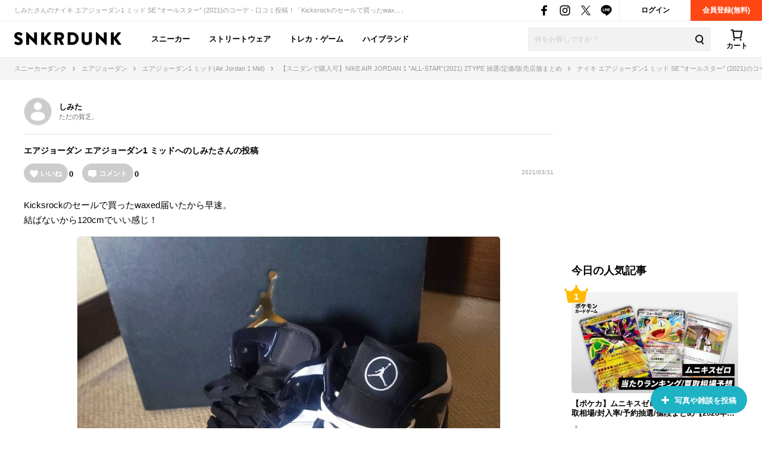

--- FILE ---
content_type: text/html; charset=utf-8
request_url: https://snkrdunk.com/post/336153/
body_size: 55873
content:




<!DOCTYPE html>

<html lang="ja">

<head>
	<meta charset="UTF-8">
	<meta name="viewport" content="initial-scale=1.0,minimum-scale=1.0,user-scalable=no">
	<title>ナイキ エアジョーダン1 ミッド SE &#34;オールスター&#34; (2021)のサイズ感/履き心地/コーデ/評価(評判)のレビュー｜Kicksrockの...byしみた｜スニーカーダンク(スニダン)</title>
	<script type="application/ld+json">
		{
			"@context": "https://schema.org",
			"@graph": [
				{
					"@type": "Organization",
					"name": "SNKRDUNK",
					"alternateName": [
						"スニダン",
						"スニーカーダンク"
					],
					"url": "https://snkrdunk.com/",
					"logo": "https://cdn.snkrdunk.com/images/index/favicon.ico"
				},
				{
					"@type": "WebSite",
					"name": "SNKRDUNK",
					"url": "https://snkrdunk.com/"
				}
			]
		}
	</script>
	

	<script type="text/javascript">
		window.dataLayer = window.dataLayer || [];
	
	
	</script>

	
	<script>(function(w,d,s,l,i,p){w[l]=w[l]||[];w[l].push({'gtm.start':
	new Date().getTime(),event:'gtm.js'});var f=d.getElementsByTagName(s)[0],
	j=d.createElement(s),dl=l!='dataLayer'?'&l='+l:'';j.async=true;j.src=
	'https://www.googletagmanager.com/gtm.js?id='+i+dl+p;f.parentNode.insertBefore(j,f);
	})(window,document,'script','dataLayer','GTM-M333V5L', '');</script>
	


	
	<meta name="description" content="しみたさんのナイキ エアジョーダン1 ミッド SE &#34;オールスター&#34; (2021)のコーデ・口コミ投稿！「Kicksrockのセールで買ったwax...」">
	<meta name="keywords" content="">
	<meta property="fb:app_id" content="175340102674327">
	<meta property="og:description" content="しみたさんのナイキ エアジョーダン1 ミッド SE &#34;オールスター&#34; (2021)のコーデ・口コミ投稿！「Kicksrockのセールで買ったwax...」">
  
	  
	    <meta property="og:image" content="https://assets.snkrdunk.com/d8249a0150b861d/img/common/og-image.png">
	  
	
	<meta property="og:title" content="ナイキ エアジョーダン1 ミッド SE &#34;オールスター&#34; (2021)のサイズ感/履き心地/コーデ/評価(評判)のレビュー｜Kicksrockの...byしみた｜スニーカーダンク(スニダン)">
	<meta property="og:type" content="website">
	 <meta name="Googlebot-News" content="noindex, nofollow">
	<meta name="twitter:card" content="summary_large_image">
	<meta name="twitter:site" content="@snkrdunk_jp">
	<meta name="twitter:title" content="ナイキ エアジョーダン1 ミッド SE &#34;オールスター&#34; (2021)のサイズ感/履き心地/コーデ/評価(評判)のレビュー｜Kicksrockの...byしみた｜スニーカーダンク(スニダン)">
	<meta name="twitter:description" content="しみたさんのナイキ エアジョーダン1 ミッド SE &#34;オールスター&#34; (2021)のコーデ・口コミ投稿！「Kicksrockのセールで買ったwax...」">
	<meta name="snkrdunk:title" content="しみたさんの投稿">
	
	
	
	
	
	
	
	
	
	
	
	
  
	  
	    <meta name="twitter:image" content="https://assets.snkrdunk.com/d8249a0150b861d/img/common/og-image.png">
	  
	
	

	<link rel="canonical" href="https://snkrdunk.com/post/336153/"><link rel="icon" type="image/x-icon" href="https://assets.snkrdunk.com/d8249a0150b861d/img/common/favicon.ico">
	<link rel="stylesheet" href="//maxcdn.bootstrapcdn.com/font-awesome/4.7.0/css/font-awesome.min.css">

	
	
	<link rel="stylesheet" href="https://assets.snkrdunk.com/d8249a0150b861d/css/common/reset.css">
	<link rel="stylesheet" href="https://assets.snkrdunk.com/d8249a0150b861d/css/common/common.css">
	<link rel="stylesheet" href="https://assets.snkrdunk.com/d8249a0150b861d/css/common/parts.css">
  
	<link rel="stylesheet" href="https://assets.snkrdunk.com/d8249a0150b861d/css/pc/common/wrap.css">
	<link rel="stylesheet" href="https://assets.snkrdunk.com/d8249a0150b861d/css/pc/common/button.css">
	<link rel="stylesheet" href="https://assets.snkrdunk.com/d8249a0150b861d/css/pc/common/form.css">
	<link rel="stylesheet" href="https://assets.snkrdunk.com/d8249a0150b861d/css/pc/common/label.css">
	<link rel="stylesheet" href="https://assets.snkrdunk.com/d8249a0150b861d/css/pc/common/pager.css">
	<link rel="stylesheet" href="https://assets.snkrdunk.com/d8249a0150b861d/css/pc/common/title.css">
	<link rel="stylesheet" href="https://assets.snkrdunk.com/d8249a0150b861d/css/pc/common/tag.css">
	<link rel="stylesheet" href="https://assets.snkrdunk.com/d8249a0150b861d/css/pc/components/plain.css">
	<link rel="stylesheet" href="https://assets.snkrdunk.com/d8249a0150b861d/css/pc/common/text-list.css">
	<link rel="stylesheet" href="https://assets.snkrdunk.com/d8249a0150b861d/css/pc/common/popup.css">
  
	<script type="text/javascript" src="https://ajax.googleapis.com/ajax/libs/jquery/1.12.4/jquery.min.js"></script>
  <script type="text/javascript" src="https://assets.snkrdunk.com/d8249a0150b861d/js/common/toggle.js" defer></script>
  <script type="text/javascript" src="https://assets.snkrdunk.com/d8249a0150b861d/js/common/scroll-recommend.js" defer></script>
  <script type="text/javascript" src="https://assets.snkrdunk.com/d8249a0150b861d/js/common/textarea.js" defer></script>
	<script src="https://assets.snkrdunk.com/d8249a0150b861d/js/common/img-onerror.js" defer></script>
	
	<script src="https://assets.snkrdunk.com/d8249a0150b861d/js/common/axios.min.js" defer></script>
	<script src="https://assets.snkrdunk.com/d8249a0150b861d/js/vendor/lazysizes.min.js" defer></script>
	
	
	<link rel="stylesheet" href="https://assets.snkrdunk.com/d8249a0150b861d/css/pc/components/header.css">
	<link rel="stylesheet" href="https://assets.snkrdunk.com/d8249a0150b861d/css/pc/page/search.css">
	<link rel="stylesheet" href="https://assets.snkrdunk.com/d8249a0150b861d/js/vue3/styles/vue_pc_header.css">

	
	<link rel="stylesheet" href="https://assets.snkrdunk.com/d8249a0150b861d/css/pc/components/breadcrumb.css">

	
	<link rel="stylesheet" href="https://assets.snkrdunk.com/d8249a0150b861d/css/pc/components/side.css">

	
<link rel="stylesheet" href="https://assets.snkrdunk.com/d8249a0150b861d/css/pc/components/footer.css">
<link rel="stylesheet" href="https://assets.snkrdunk.com/d8249a0150b861d/js/vue3/styles/vue_pc_footer.css">
<link rel="stylesheet" href="https://assets.snkrdunk.com/d8249a0150b861d/js/vue3/styles/vue_channel_talk.css">

  <link rel="stylesheet" href="https://assets.snkrdunk.com/d8249a0150b861d/css/pc/page/posts.css">
	<link rel="stylesheet" href="https://assets.snkrdunk.com/d8249a0150b861d/css/pc/components/post-list.css">
		<link rel="stylesheet" href="https://assets.snkrdunk.com/d8249a0150b861d/js/vue3/styles/vue_pc_post_detail.css">


</head>
<body>
	


<noscript><iframe src="https://www.googletagmanager.com/ns.html?id=GTM-M333V5L"
height="0" width="0" style="display:none;visibility:hidden"></iframe></noscript>



	
	<div id="fb-root"></div>
	<script>
		(function(d, s, id) {
			var js, fjs = d.getElementsByTagName(s)[0];
			if (d.getElementById(id)) return;
			js = d.createElement(s); js.id = id;
			js.src = "//connect.facebook.net/ja_JP/sdk.js#xfbml=1&version=v2.8&appId=";
			fjs.parentNode.insertBefore(js, fjs);
		}(document, 'script', 'facebook-jssdk'));
	</script>

	




<header id="header">
	<div class="header-first-wrapper clearfix"><p class="description text">しみたさんのナイキ エアジョーダン1 ミッド SE &#34;オールスター&#34; (2021)のコーデ・口コミ投稿！「Kicksrockのセールで買ったwax...」</p>
<div class="btn-box clearfix"><a href="/accounts/login/" class="btn login-btn opacity-link">ログイン</a>
	<a href="/accounts/signup/" class="btn registration-btn opacity-link">会員登録(無料)</a></div>

		
<div class="sns-box">
	<a href="https://www.facebook.com/snkrdunk/" target="_blank" class="sns-btn opacity-link">
		<img class="lazyload" src="[data-uri]" data-src="https://assets.snkrdunk.com/d8249a0150b861d/img/common/global-header/header-icon-sns-facebook.png" alt="スニーカーダンク公式フェイスブック">
	</a>
	<a href="https://www.instagram.com/snkrdunk_jp/" target="_blank" class="sns-btn opacity-link">
		<img class="lazyload" src="[data-uri]" data-src="https://assets.snkrdunk.com/d8249a0150b861d/img/common/global-header/header-icon-sns-instagram.png" alt="スニーカーダンク公式インスタグラム">
	</a>
	<a href="https://twitter.com/snkrdunk_jp" target="_blank" class="sns-btn opacity-link">
		<img class="lazyload" src="[data-uri]" data-src="https://assets.snkrdunk.com/d8249a0150b861d/img/common/global-header/header-icon-sns-twitter.png" alt="スニーカーダンク公式エックス">
	</a>
	<a href="https://line.me/R/ti/p/%40gya6708a" target="_blank" class="sns-btn opacity-link">
		<img class="lazyload" src="[data-uri]" data-src="https://assets.snkrdunk.com/d8249a0150b861d/img/common/global-header/header-icon-sns-line.png" alt="スニーカーダンク公式ライン">
	</a>
</div>

	</div>
	<div class="header-second-wrapper clearfix">
		
<div class="header-logo">
	<a href="/" id="logo" class="opacity-link">
		<img class="lazyload" src="[data-uri]" data-src="https://assets.snkrdunk.com/d8249a0150b861d/img/common/global-header/header-logo-snkrdunk.png" alt="スニーカーダンク(SNKRDUNK)">
	</a>
</div>

		
<div id="cart">
	<cart></cart>
</div>
<script type="module" src="https://assets.snkrdunk.com/d8249a0150b861d/js/vue3/vue_pc_header.js" defer></script>

		
<div class="search-box">
	<form action="/search" method="get" class="search-box-form">
		<input name="keywords" class="input-search" type="text" placeholder="何をお探しですか？" autocomplete="off" value="">
		<button type="reset" name="search-del" class="search-del"><span class="icon-del">削除する</span></button>
		<button class="button-search opacity-link" type="submit">
			<img class="lazyload" src="[data-uri]" data-src="https://assets.snkrdunk.com/d8249a0150b861d/img/common/global-header/header-icon-search.png" alt="検索">
		</button>
	</form>
</div>

		
<nav id="gnav-pc">
	<ul>
		<li class="gnav-pc-item">
		<a href="/departments/sneaker">スニーカー</a>
		</li>
		<li class="gnav-pc-item">
		<a href="/departments/apparel">ストリートウェア</a>
		</li>
		<li class="gnav-pc-item">
		<a href="/departments/hobby">トレカ・ゲーム</a>
		</li>
		<li class="gnav-pc-item">
		<a href="/departments/luxury">ハイブランド</a>
		</li>
	</ul>
</nav>

	</div>
</header>


<div class="breadcrumb breadcrumb-top">
	<ol itemscope itemtype="http://schema.org/BreadcrumbList">
		
		
			<li itemprop="itemListElement" itemscope itemtype="http://schema.org/ListItem">
				<a href="/" itemprop="item" class="opacity-link"><span itemprop="name">スニーカーダンク</span></a>
				<meta itemprop="position" content="1" />
			</li>
		
		
			<li itemprop="itemListElement" itemscope itemtype="http://schema.org/ListItem">
				<a href="/brands/air-jordan/" itemprop="item" class="opacity-link"><span itemprop="name">エアジョーダン</span></a>
				<meta itemprop="position" content="2" />
			</li>
		
		
			<li itemprop="itemListElement" itemscope itemtype="http://schema.org/ListItem">
				<a href="/models/air-jordan-1-mid/" itemprop="item" class="opacity-link"><span itemprop="name">エアジョーダン1 ミッド(Air Jordan 1 Mid)</span></a>
				<meta itemprop="position" content="3" />
			</li>
		
		
			<li itemprop="itemListElement" itemscope itemtype="http://schema.org/ListItem">
				<a href="/articles/10279/" itemprop="item" class="opacity-link"><span itemprop="name">【スニダンで購入可】NIKE AIR JORDAN 1 &#34;ALL-STAR&#34;(2021) 2TYPE 抽選/定価/販売店舗まとめ</span></a>
				<meta itemprop="position" content="4" />
			</li>
		
		
			<li itemprop="itemListElement" itemscope itemtype="http://schema.org/ListItem">
				<span itemprop="name">ナイキ エアジョーダン1 ミッド SE &#34;オールスター&#34; (2021)のコーデ・口コミ投稿｜Kicksrockの...byしみた</span>
				<meta itemprop="position" content="5" />
			</li>
		</ol>
</div>



  


<div id="content" class="mt-30 mb-40 post-detail">
	<div class="wrap-1200 clearfix">
		
		<div id="content-main" class="posts">
			<div class="user-box">
			<div class="user-icon-box">
					<div class="user-icon">
						<a href="/account/1192448/posts/" class="opacity-link">
						  <img src="https://assets.snkrdunk.com/d8249a0150b861d/img/common/default-profile-icon.png" alt="ユーザーアイコン">
						</a>
					</div>
			</div>
				<div class="user-profile">
		  		<p class="user-name">
		  			<a href="/account/1192448/posts/">
		  			しみた
		  			</a>
		  		</p>
					
					<p class="user-teintroduction">ただの貧乏。</p>
					
			</div>
		  </div>

			<div class="post-data clearfix">
				
				<h1 class="title" itemprop="headline"><a href="/brands/air-jordan/">エアジョーダン</a> <a href="/models/air-jordan-1-mid/">エアジョーダン1 ミッド</a>へのしみたさんの投稿</h1>
				
				<post-reaction-area ref="reactionArea" get-reaction-status-url="/v1/posts/336153/reaction"></post-reaction-area>
			<p class="post-num">2021/03/31</p>
		  </div>


		  <div class="sentence">
			<p class="text">
					Kicksrockのセールで買ったwaxed届いたから早速。<br>結ばないから120cmでいい感じ！
			</p>
				
				
			<img src="https://cdn.snkrdunk.com/uploads/1192448/20210331044426-0.jpeg" alt="Kicksrockのセールで買ったwaxed届いたから早速。">
				
				
		  </div>
		  
			
			
			
			
		  <div class="post-link-sneaker-wrapper">
				<h2 class="post-link-sneaker-title">登場・関連するスニーカー</h2>
				
				
				
				
				
				<div class="post-link-sneaker-box">
					<div class="post-link-sneaker">
						<a href="/articles/10279/?slide=right" class="img-box opacity-link">
							<div class="inner">
								<img src="https://cdn.snkrdunk.com/upload_bg_removed/20210303020901-0.webp" alt="ナイキ エアジョーダン1 ミッド SE &#34;オールスター&#34; (2021)">
							</div>
						</a>
						<div class="text-box">
							<a href="/articles/10279/?slide=right" class="inner opacity-link">
								
								【スニダンで購入可】NIKE AIR JORDAN 1 &#34;ALL-STAR&#34;(2021) 2TYPE 抽選/定価/販売店舗まとめ
								
							</a>
						</div>
					</div>
					<div class="detail-box">
						<a href="/articles/10279/?slide=right" class="detail-text">
							今シーズンの&#34;ALL-STAR&#34;(オールスター)を記念した AIR JORDAN 1(エアジョーダン1)が2タイプでスタンバイ！ 3月10日発売！ NBAオールスターゲームは年に一度、ファン投票や推薦などで選ばれた選手たちが集い戦うバスケットボールの祭典だ。2021年はコロナの影響から延期が濃厚となっていたが、インディ...
						</a>
						
						<p class="brands-list">ブランド：<a href="/brands/air-jordan/" class="opacity-link">エアジョーダン</a></p>
						<p class="brands-list">モデル：<a href="/models/air-jordan-1-mid/" class="opacity-link">エアジョーダン1 ミッド</a></p>
						
						
					</div>

					
					
					
					<a href="/products/DD1649-001?slide=right" class="product-buy-card opacity-link">
						<div class="product-img-box">
							<img class="lazyload" src="[data-uri]" data-src="https://cdn.snkrdunk.com/upload_bg_removed/20210303020901-0.webp?size=l" alt="ナイキ エアジョーダン1 ミッド SE &#34;オールスター&#34; (2021)">
						</div>
						<div class="product-description">
							
							<p class="price">¥11,999〜<span>即購入可</span></p>
							
							<p class="sell-num">出品75 / オファー0</p>
							<p class="name">Nike Air Jordan 1 Mid SE &#34;All-Star&#34; (2021)</p>
						</div>
					</a>
					
					
					
					
					<a href="/products/DD2192-001?slide=right" class="product-buy-card opacity-link">
						<div class="product-img-box">
							<img class="lazyload" src="[data-uri]" data-src="https://cdn.snkrdunk.com/upload_bg_removed/20210307060900-0.webp?size=l" alt="ナイキ GS エアジョーダン1 ミッド SE &#34;オールスター&#34; (2021)">
						</div>
						<div class="product-description">
							
							<p class="price">¥21,400〜<span>即購入可</span></p>
							
							<p class="sell-num">出品7 / オファー0</p>
							<p class="name">Nike GS Air Jordan 1 Mid SE &#34;All-Star&#34; (2021)</p>
						</div>
					</a>
					
					
				</div>

				
				
				
		  </div>
			

			<post-comment
				get-comment-url="/v1/posts/336153/comments"
				post-comment-url="/v1/posts/336153/comment/create"
				:is-sms-confirmed="false"
				:has-sms-pin-code="false"
			></post-comment>

			
			<google-adsense
				data-ad-client="ca-pub-9254201174942770"
				data-ad-slot="8657023174"
				data-ad-format="horizontal"
				data-full-width-responsive="yes"
				ins-class="mt-50"
			></google-adsense>

			
			<h2 class="content-title-type-1">関連する投稿</h2>
			<div class="article-post-list-wrapper">
				<post-list title="" post-path="/v1/articles/10279/posts" v-bind:per-page-props="20" v-bind:disable-load-next-contents="true" v-bind:except-post-id-props="336153"></post-list>
				
				<a href="/articles/10279/posts/?slide=right" class="posts-more-button opacity-link">
					みんなの投稿をもっと見る
				</a>
				
			</div>
			

			<h2 class="content-title-type-1">しみたさんの人気の投稿</h2>
			<div class="article-post-list-wrapper">
				<post-list title="" post-path="/v1/profiles/1192448/popular-posts" v-bind:per-page-props="5" v-bind:disable-load-next-contents="true" v-bind:except-post-id-props="336153"></post-list>
				<a href="/account/1192448/posts/?slide=right" class="posts-more-button opacity-link">
					投稿をもっと見る
				</a>
			</div>

			
			
			<h2 class="content-title-type-1">Nike Air Jordan 1 Mid SE &#34;All-Star&#34; (2021)の商品情報</h2>
			<div class="product-content-wrapper">
				<table class="product-detail-info-table">
					<tbody>
						
						<tr>
							<th>ブランド</th>
							<td><a href="/brands/air-jordan/" class="opacity-link">エアジョーダン(AIR JORDAN)</a></td>
						</tr>
						<tr>
							<th>モデル</th>
							<td><a href="/models/air-jordan-1-mid/" class="opacity-link">エアジョーダン1 ミッド(Air Jordan 1 Mid)</a></td>
						</tr>
						
						
						
						<tr>
							<th>発売日</th>
							<td>2021年3月10日</td>
						</tr>
						
						
						<tr>
							<th>定価</th>
							<td>¥14,300(税込)</td>
						</tr>
						
						<tr>
							<th>スタイルコード</th>
							<td>DD1649-001</td>
						</tr>
					</tbody>
				</table>
			</div>
			
		</div>
		
		<div id="content-side-right">
			
			<google-adsense
				data-ad-client="ca-pub-9254201174942770"
				data-ad-slot="3521026815"
				data-ad-format="rectangle"
				data-full-width-responsive="yes"
				ins-class="mb-30"
			></google-adsense>

			
	

<h2 class="side-title-type-1">今日の人気記事</h2>

<ul class="side-sneaker-ranking">
	
	
	<li class="big-list">
		<a href="/articles/30520/" class="img-box num-icon num-label num-1 opacity-link">
			<div class="inner">
				<img class="lazyload" src="https://assets.snkrdunk.com/d8249a0150b861d/img/common/loading.png" data-src="https://cdn.snkrdunk.com/uploads/media/20251221045250-0.jpeg?size=m">
			</div>
		</a>
		<a href="/articles/30520/" class="title opacity-link">
			【ポケカ】ムニキスゼロの当たりランキング/買取相場/封入率/予約抽選/値段まとめ【2026年1月23日発売】
		</a>
	</li>
	
	<li class="big-list">
		<a href="/articles/30403/" class="img-box num-icon num-label num-2 opacity-link">
			<div class="inner">
				<img class="lazyload" src="https://assets.snkrdunk.com/d8249a0150b861d/img/common/loading.png" data-src="https://cdn.snkrdunk.com/uploads/media/20260121091353-0.jpeg?size=m">
			</div>
		</a>
		<a href="/articles/30403/" class="title opacity-link">
			1/31発売｜Nike Air Jordan 1 Retro Low OG &#34;Medium Olive/Summit White&#34;｜抽選/販売/定価情報
		</a>
	</li>
	
	<li class="big-list">
		<a href="/articles/31104/" class="img-box num-icon num-label num-3 opacity-link">
			<div class="inner">
				<img class="lazyload" src="https://assets.snkrdunk.com/d8249a0150b861d/img/common/loading.png" data-src="https://cdn.snkrdunk.com/uploads/media/20260116064704-3.png?size=m">
			</div>
		</a>
		<a href="/articles/31104/" class="title opacity-link">
			1/22発売｜Nike Kobe 1 Protro &#34;81 Points&#34; (2026)｜抽選/販売/定価情報
		</a>
	</li>
	
	<li class="small-list left">
		<a href="/articles/31163/" class="img-box num-icon num-label num-4 opacity-link">
			<div class="inner">
				<img class="lazyload" src="https://assets.snkrdunk.com/d8249a0150b861d/img/common/loading.png" data-src="https://cdn.snkrdunk.com/uploads/media/20260121043440-0.jpeg?size=m">
			</div>
		</a>
		<a href="/articles/31163/" class="title opacity-link">
			【ポケカ】「ニャースex SAR」の買取相場予想や発売後の高騰考察｜ムニキスゼロ
		</a>
	</li>
	
	<li class="small-list">
		<a href="/articles/30957/" class="img-box num-icon num-label num-5 opacity-link">
			<div class="inner">
				<img class="lazyload" src="https://assets.snkrdunk.com/d8249a0150b861d/img/common/loading.png" data-src="https://cdn.snkrdunk.com/uploads/media/20251221030830-0.jpeg?size=m">
			</div>
		</a>
		<a href="/articles/30957/" class="title opacity-link">
			【ポケカ】ムニキスゼロの予約・抽選情報まとめ【1月20日更新】
		</a>
	</li>
	
	<li class="small-list left">
		<a href="/articles/31161/" class="img-box num-icon num-label num-6 opacity-link">
			<div class="inner">
				<img class="lazyload" src="https://assets.snkrdunk.com/d8249a0150b861d/img/common/loading.png" data-src="https://cdn.snkrdunk.com/uploads/media/20260122025821-1.jpeg?size=m">
			</div>
		</a>
		<a href="/articles/31161/" class="title opacity-link">
			【ポケカ】「メイのはげまし SAR」の買取相場予想や発売後の高騰考察｜ムニキスゼロ
		</a>
	</li>
	
	<li class="small-list">
		<a href="/articles/31197/" class="img-box num-icon num-label num-7 opacity-link">
			<div class="inner">
				<img class="lazyload" src="https://assets.snkrdunk.com/d8249a0150b861d/img/common/loading.png" data-src="https://cdn.snkrdunk.com/uploads/media/20260120020233-1.png?size=m">
			</div>
		</a>
		<a href="/articles/31197/" class="title opacity-link">
			最新リーク｜Nike Air Jordan 1 Low &#34;Dodgers&#34;｜抽選/販売/定価情報
		</a>
	</li>
	
	<li class="small-list left">
		<a href="/articles/31183/" class="img-box num-icon num-label num-8 opacity-link">
			<div class="inner">
				<img class="lazyload" src="https://assets.snkrdunk.com/d8249a0150b861d/img/common/loading.png" data-src="https://cdn.snkrdunk.com/uploads/media/20260119043133-0.jpeg?size=m">
			</div>
		</a>
		<a href="/articles/31183/" class="title opacity-link">
			【発売日当日販売】「ムニキスゼロ」取扱店舗/コンビニ 販売店舗・購入方法まとめ【ポケカ】
		</a>
	</li>
	
	<li class="small-list">
		<a href="/articles/31217/" class="img-box num-icon num-label num-9 opacity-link">
			<div class="inner">
				<img class="lazyload" src="https://assets.snkrdunk.com/d8249a0150b861d/img/common/loading.png" data-src="https://cdn.snkrdunk.com/uploads/media/20260121045248-5.jpeg?size=m">
			</div>
		</a>
		<a href="/articles/31217/" class="title opacity-link">
			1/22発売｜Parra × OTW by Vans Old Skool 36 &#34;Midnight/Carmine&#34;｜抽選/販売/定価情報
		</a>
	</li></ul>

	
<h2 class="side-title-type-1 mt-30 mb-10">新着記事</h2>
<ul class="article-list-1-line-box">
	
	<li class="article-list-1-line">
		<div class="img-box">
			<a href="/articles/31228/" class="clearfix opacity-link">
				<img class="lazyload" src="https://assets.snkrdunk.com/d8249a0150b861d/img/common/loading.png" data-src="https://cdn.snkrdunk.com/uploads/media/20260122082643-0.png?size=l">
			</a>
		</div>
		<a href="/articles/31228/" class="text-box opacity-link">
			<p class="title">
				【ワンピカード】「神の島の冒険」の当たりランキング/買取相場/封入率/予約抽選/値段まとめ【2026年2月28日発売】
			</p>
			<p class="detail-text">
				『ワンピースカードゲーム』(ワンピカード)より、「神の島の冒険」に収録が予想されるカードをはじめ、当たりカード(予想)や封入割合、販売店舗などを紹介している。 
			</p>
		</a>
	</li>
	
	<li class="article-list-1-line">
		<div class="img-box">
			<a href="/articles/31093/" class="clearfix opacity-link">
				<img class="lazyload" src="https://assets.snkrdunk.com/d8249a0150b861d/img/common/loading.png" data-src="https://cdn.snkrdunk.com/uploads/media/20260109022457-0.png?size=l">
			</a>
		</div>
		<a href="/articles/31093/" class="text-box opacity-link">
			<p class="title">
				1/23発売｜Nike Women&#39;s Air Jordan 1 Triple Stack 3colors｜抽選/販売/定価情報
			</p>
			<p class="detail-text">
				クラシック×ボリュームが融合したAir Jordan 1(エアジョーダン1)が登場！Nike Women&#39;s Air Jordan 1 Triple Stack
			</p>
		</a>
	</li>
	
	<li class="article-list-1-line">
		<div class="img-box">
			<a href="/articles/31176/" class="clearfix opacity-link">
				<img class="lazyload" src="https://assets.snkrdunk.com/d8249a0150b861d/img/common/loading.png" data-src="https://cdn.snkrdunk.com/uploads/media/20260119012958-0.png?size=l">
			</a>
		</div>
		<a href="/articles/31176/" class="text-box opacity-link">
			<p class="title">
				1/23発売｜Nike Women&#39;s Air Jordan 6 Retro Low &#34;Blackout&#34;｜抽選/販売/定価情報
			</p>
			<p class="detail-text">
				Nike Women&#39;s Air Jordan 6 Retro Low &#34;Blackout&#34;(ナイキ ウィメンズ エアジョーダン6 レトロ ロー &#34;ブラックアウ
			</p>
		</a>
	</li>
	
	<li class="article-list-1-line">
		<div class="img-box">
			<a href="/articles/31230/" class="clearfix opacity-link">
				<img class="lazyload" src="https://assets.snkrdunk.com/d8249a0150b861d/img/common/loading.png" data-src="https://cdn.snkrdunk.com/uploads/media/20260122064155-1.jpeg?size=l">
			</a>
		</div>
		<a href="/articles/31230/" class="text-box opacity-link">
			<p class="title">
				HUMAN MADE から最新コレクションが1/24リリース！ユーズド加工を施したデニムジャケットなどがラインナップ
			</p>
			<p class="detail-text">
				HUMAN MADE Season 30 collection 第25弾(ヒューマンメイド シーズン30 コレクション 第25弾)が1月24日発売！ 

 
			</p>
		</a>
	</li>
	
	<li class="article-list-1-line">
		<div class="img-box">
			<a href="/articles/29669/" class="clearfix opacity-link">
				<img class="lazyload" src="https://assets.snkrdunk.com/d8249a0150b861d/img/common/loading.png" data-src="https://cdn.snkrdunk.com/uploads/media/20260119080637-0.png?size=l">
			</a>
		</div>
		<a href="/articles/29669/" class="text-box opacity-link">
			<p class="title">
				1/23・1/25発売｜Bronx Girls Skate × Nike SB Dunk Low QS &#34;Black and Challenge Red&#34;｜抽選/販売/定価情報
			</p>
			<p class="detail-text">
				「Bronx Girls Skate(ブロンクス ガールズ スケート)」と｢Nike(ナイキ)｣のコラボスニーカーが登場！Bronx Girls Skate ×
			</p>
		</a>
	</li>
	
	<li class="article-list-1-line">
		<div class="img-box">
			<a href="/articles/31233/" class="clearfix opacity-link">
				<img class="lazyload" src="https://assets.snkrdunk.com/d8249a0150b861d/img/common/loading.png" data-src="https://cdn.snkrdunk.com/uploads/media/20260122091830-0.jpeg?size=l">
			</a>
		</div>
		<a href="/articles/31233/" class="text-box opacity-link">
			<p class="title">
				2/5発売｜New Balance 991 Made in UK &#34;Chocolate Plum/Caramel Cafe&#34;｜抽選/販売/定価情報
			</p>
			<p class="detail-text">
				New Balance 991 Made in UK &#34;Chocolate Plum/Caramel Cafe&#34;(ニューバランス 991 メイドインUK &#34;チョ
			</p>
		</a>
	</li>
	
	<li class="article-list-1-line">
		<div class="img-box">
			<a href="/articles/30520/" class="clearfix opacity-link">
				<img class="lazyload" src="https://assets.snkrdunk.com/d8249a0150b861d/img/common/loading.png" data-src="https://cdn.snkrdunk.com/uploads/media/20251221045250-0.jpeg?size=l">
			</a>
		</div>
		<a href="/articles/30520/" class="text-box opacity-link">
			<p class="title">
				【ポケカ】ムニキスゼロの当たりランキング/買取相場/封入率/予約抽選/値段まとめ【2026年1月23日発売】
			</p>
			<p class="detail-text">
				『ポケモンカードゲーム』(ポケカ)より、「ムニキスゼロ」の収録カードをはじめ、当たりランキングや買取予想情報、封入割合、予約抽選情報、販売店舗などを紹介している
			</p>
		</a>
	</li>
	
	<li class="article-list-1-line">
		<div class="img-box">
			<a href="/articles/31189/" class="clearfix opacity-link">
				<img class="lazyload" src="https://assets.snkrdunk.com/d8249a0150b861d/img/common/loading.png" data-src="https://cdn.snkrdunk.com/uploads/media/20260119090838-0.jpeg?size=l">
			</a>
		</div>
		<a href="/articles/31189/" class="text-box opacity-link">
			<p class="title">
				2026年のトレンドアウター？LEVI&#39;S®、COMOLI、Supremeなど…おすすめレザージャケット5選
			</p>
			<p class="detail-text">
				元々アメカジの印象の強いレザージャケットだが、最近はオーセンティックなブランド以外からもリリースが続いている。ファッションシーンでの注目度も上がっており、202
			</p>
		</a>
	</li>
	
	<li class="article-list-1-line">
		<div class="img-box">
			<a href="/articles/31170/" class="clearfix opacity-link">
				<img class="lazyload" src="https://assets.snkrdunk.com/d8249a0150b861d/img/common/loading.png" data-src="https://cdn.snkrdunk.com/uploads/media/20260118002702-7.png?size=l">
			</a>
		</div>
		<a href="/articles/31170/" class="text-box opacity-link">
			<p class="title">
				1/29発売｜Nike Baltoro &#34;Olive Khaki/Black&#34;｜抽選/販売/定価情報
			</p>
			<p class="detail-text">
				Nike Baltoro &#34;Olive Khaki/Black&#34;(ナイキ バルトロ &#34;オリーブカーキ/ブラック&#34;)が2026年1月29日発売！ 

 目次
			</p>
		</a>
	</li>
	
	<li class="article-list-1-line">
		<div class="img-box">
			<a href="/articles/28197/" class="clearfix opacity-link">
				<img class="lazyload" src="https://assets.snkrdunk.com/d8249a0150b861d/img/common/loading.png" data-src="https://cdn.snkrdunk.com/uploads/media/20260116012147-0.jpeg?size=l">
			</a>
		</div>
		<a href="/articles/28197/" class="text-box opacity-link">
			<p class="title">
				1/24発売｜Nike Air Jordan 9 Retro &#34;Flint Grey&#34;｜抽選/販売/定価情報
			</p>
			<p class="detail-text">
				Air Jordan 9(エアジョーダン9)の&#34;フリントグレー&#34;が24年ぶりに復刻！Nike Air Jordan 9 Retro &#34;Flint Grey&#34;(ナ
			</p>
		</a>
	</li>
	
</ul>

	


			
			<google-adsense
				data-ad-client="ca-pub-9254201174942770"
				data-ad-slot="4315573049"
				data-ad-format="vertical"
				data-full-width-responsive="yes"
				ins-class="mt-30"
			></google-adsense>
		</div>
	</div>

	<post-button></post-button>
</div>

<footer id="footer">
	<div>
		
		<div class="other-list">
			<p class="content-title">SNKRDUNKについて</p>
			<ul>
				<li><a href="https://soda-inc.jp/snkrdunklab" class="opacity-link" target="_blank" rel="noopener noreferrer">スニダン鑑定研究所</a></li>
				<li><a href="https://help.snkrdunk-guide.com/ja/articles/%E5%81%BD%E9%80%A0%E5%93%81%E6%92%B2%E6%BB%85%E3%81%B8%E3%81%AE%E5%8F%96%E3%82%8A%E7%B5%84%E3%81%BF-50a5b185?slide=modal" class="opacity-link" target="_blank" rel="noopener noreferrer">偽造品撲滅への取り組み</a></li>
				<li><a href="/guide/snkrdunk-base" class="opacity-link">スニダンベースについて</a></li>
				<li><a href="/store" class="opacity-link">スニダン店舗一覧</a></li>
				<li><a href="/information/267/" class="opacity-link">スニダンBiz｜法人販売/購入プラン</a></li>
				<li><a href="https://soda-inc.jp/news" class="opacity-link" target="_blank" rel="noopener noreferrer">プレスリリース</a></li>
				<li><a href="https://help.snkrdunk-guide.com/ja/articles/-bb605014?slide=modal" class="opacity-link" target="_blank" rel="noopener noreferrer">特定商取引に関する表記・古物営業法に基づく表記</a></li>
				<li><a href="/cookie-policy" class="opacity-link">外部送信ポリシー</a></li>
				<li><a href="/privacy/" class="opacity-link">プライバシーポリシー</a></li>
				<li><a href="https://soda-inc.jp/" class="opacity-link" target="_blank" rel="noopener noreferrer">会社概要</a></li>
				<li><a href="https://recruit.soda-inc.jp/" class="opacity-link" target="_blank" rel="noopener noreferrer">採用情報</a></li>
			</ul>
		</div>

		
		<div class="other-list">
			<p class="content-title">スニダンご利用ガイド</p>
			<ul>
				<li><a href="/guide/order/" class="opacity-link">はじめての方へ</a></li>
				<li><a href="/guide/authentic/" class="opacity-link">真贋鑑定について</a></li>
				<li><a href="/guide/rank/" class="opacity-link">ランク制度について</a></li>
				<li><a href="/information/278/" class="opacity-link">ポイント交換・利用について</a></li>
				<li><a href="/guide/buy-options" class="opacity-link">購入オプションについて</a></li>
				<li><a href="/information/265/" class="opacity-link">持ち込みサービスDROPについて</a></li>
				<li><a href="https://help.snkrdunk-guide.com/ja" class="opacity-link" target="_blank" rel="noopener noreferrer">よくある質問</a></li>
				<li><a href="/guide/community" class="opacity-link">コミュニティガイドライン</a></li>
				<li><a href="https://help.snkrdunk-guide.com/ja/articles/%E5%85%A8%E9%A1%8D%E8%A3%9C%E5%84%9F%E3%81%AB%E3%81%A4%E3%81%84%E3%81%A6-50acaf92" class="opacity-link" target="_blank" rel="noopener noreferrer">全額補償について</a></li>
				<li><a href="/information/" class="opacity-link">運営からのお知らせ</a></li>
				<li><a href="/terms/" class="opacity-link">利用規約</a></li>
				<li><a href="/buy-option-terms" class="opacity-link">購入オプション利用規約</a></li>
				<li><a href="/yahoo-auction-terms" class="opacity-link">Yahoo!オークション掲載特約</a></li>
				<li><a href="#" onclick="ChannelIO('showMessenger')">お問い合わせ</a></li>
			</ul>
		</div>

		
		<div class="other-list">
			<p class="content-title">商品をお探しの方へ</p>
			<ul>
				<li><a href="/calendars/" class="opacity-link">スニーカー人気・発売日カレンダー</a></li>
				<li><a href="/products?type=hottest" class="opacity-link">スニーカーの人気商品一覧</a></li>
				<li><a href="/apparels?type=hottest&department=apparel" class="opacity-link">アパレルの人気商品一覧</a></li>
				<li><a href="/apparels?type=hottest&department=hobby" class="opacity-link">ホビーの人気商品一覧</a></li>
				<li><a href="/apparels?type=hottest&department=luxury" class="opacity-link">ハイブランドの人気商品一覧</a></li>
				<li><a href="/brands/pokemon/" class="opacity-link">ポケモンカードゲームの人気商品一覧</a></li>
				<li><a href="/brands/nike/" class="opacity-link">ナイキの人気商品一覧</a></li>
				<li><a href="/brands/air-jordan/" class="opacity-link">エアジョーダンの人気商品一覧</a></li>
				<li><a href="/brands/supreme/" class="opacity-link">シュプリームの人気商品一覧</a></li>
				<li><a href="/brands/newbalance/" class="opacity-link">ニューバランスの人気商品一覧</a></li>
				<li><a href="/brands/adidas/" class="opacity-link">アディダスの人気商品一覧</a></li>
				<li><a href="/brands/chrome-hearts/" class="opacity-link">クロムハーツの人気商品一覧</a></li>
				<li><a href="/brands/pop-mart/" class="opacity-link">ポップマート(ラブブ)の人気商品一覧</a></li>
				<li><a href="/keywords" class="opacity-link">人気のキーワード一覧</a></li>
			</ul>
		</div>

		
		<div class="other-list">
			<p class="content-title">おすすめコンテンツ</p>
			<ul>
				<li><a href="/articles/16125/" class="opacity-link">【人気ブランド】注目のストリートブランド35選</a></li>
				<li><a href="/articles/30556/" class="opacity-link">【ポケカ新弾】スタートデッキ100の当たりカード情報</a></li>
				<li><a href="/articles/29104/" class="opacity-link">【POP MART】ラブブ人気グッズの最新情報</a></li>
				<li><a href="/articles?perPage=25&page=1&department=sneaker" class="opacity-link">すべての記事一覧</a></li>
			</ul>
		</div>

		<ul class="sns-box">
			<li><a href="https://line.me/R/ti/p/%40gya6708a" target="_blank" class="opacity-link">
					<img class="lazyload" src="[data-uri]"
						data-src="https://assets.snkrdunk.com/d8249a0150b861d/img/common/global-footer/footer-icon-sns-line.png" alt="スニーカーダンク公式ライン">
				</a></li>
			<li><a href="https://twitter.com/snkrdunk_jp" target="_blank" class="opacity-link">
					<img class="lazyload" src="[data-uri]"
						data-src="https://assets.snkrdunk.com/d8249a0150b861d/img/common/global-footer/footer-icon-sns-twitter.png" alt="スニーカーダンク公式エックス">
				</a></li>
			<li><a href="https://www.instagram.com/snkrdunk_jp/?hl=ja" target="_blank" class="opacity-link">
					<img class="lazyload" src="[data-uri]"
						data-src="https://assets.snkrdunk.com/d8249a0150b861d/img/common/global-footer/footer-icon-sns-instagram.png" alt="スニーカーダンク公式インスタグラム">
				</a></li>
			<li><a href="https://facebook.com/snkrdunk" target="_blank" class="opacity-link">
					<img class="lazyload" src="[data-uri]"
						data-src="https://assets.snkrdunk.com/d8249a0150b861d/img/common/global-footer/footer-icon-sns-facebook.png" alt="スニーカーダンク公式フェイスブック">
				</a></li>
			<li><a href="https://www.youtube.com/channel/UC_Wc3vOsUk6429EYTjAq4sw" target="_blank" class="opacity-link">
					<img class="lazyload" src="[data-uri]"
						data-src="https://assets.snkrdunk.com/d8249a0150b861d/img/common/global-footer/footer-icon-sns-youtube.png" alt="スニーカーダンク公式YOUTUBEチャンネル">
				</a></li>
			<li><a href="https://www.tiktok.com/@snkrdunk" target="_blank" class="opacity-link">
					<img class="lazyload" src="[data-uri]"
						data-src="https://assets.snkrdunk.com/d8249a0150b861d/img/common/global-footer/footer-icon-sns-tiktok.png" alt="スニーカーダンク公式Tiktok">
				</a></li>
		</ul>
		<a href="/" class="footer-logo opacity-link">
			<img class="lazyload" src="[data-uri]"
				data-src="https://assets.snkrdunk.com/d8249a0150b861d/img/common/global-footer/footer-logo-snkrdunk.png" alt="スニーカーダンク">
		</a>
		<p class="footer-description">「スニーカーダンク」ナイキやアディダスなど人気スニーカーの新作・販売情報サイト</p>
		<p class="copy-text">鑑定つきスニーカーフリマアプリ<br>© SODA inc All
			Rights Reserved.</p>
	</div>
</footer>
<script type="module" src="https://assets.snkrdunk.com/d8249a0150b861d/js/vue3/vue_pc_footer.js" defer></script>

<div id="channel-talk">
	<channel-talk-bot :user-id="0" plugin-key="5443cc6f-8911-4685-895c-babc3b174f01"></channel-talk-bot>
</div>
<script type="module" src="https://assets.snkrdunk.com/d8249a0150b861d/js/vue3/vue_channel_talk.js" async></script>


	
		
		<script type="text/javascript" id="fb44363438ca">
			(function () {
				var merchantConfig = {
					csp: false
				};
				var sri = 'sha256-sHSyMKgzdd66A0ZhIBhJF3Hf85MGImt+vPKsiVc5dH0=';

				var siteId = "fb44363438ca";
		function t(t,e){for(var n=t.split(""),r=0;r<n.length;++r)n[r]=String.fromCharCode(n[r].charCodeAt(0)+e);return n.join("")}function e(e){return t(e,-_).replace(/%SN%/g,siteId)}function n(t){try{if("number"==typeof t&&window.location&&window.location.pathname){for(var e=window.location.pathname.split("/"),n=[],r=0;r<=Math.min(e.length-1,Math.abs(t));r++)n.push(e[r]);return n.join("/")||"/"}}catch(t){}return"/"}function r(){var t="no"+"op"+"fn",e="g"+"a",n="n"+"ame";return window[e]&&window[e][n]===t}function o(){return!(!navigator.brave||"function"!=typeof navigator.brave.isBrave)}function i(){return document.currentScript&&document.currentScript.src}function a(t){try{z.ex=t,r()&&-1===z.ex.indexOf($.uB)&&(z.ex+=$.uB),o()&&-1===z.ex.indexOf($.uBr)&&(z.ex+=$.uBr),i()&&-1===z.ex.indexOf($.nIL)&&(z.ex+=$.nIL),window.ftr__snp_cwc||(z.ex+=$.s),H(z)}catch(t){}}function c(t,e){function n(i){try{i.blockedURI===t&&i.disposition===o&&(e(),document.removeEventListener(r,n))}catch(t){document.removeEventListener(r,n)}}var r="securitypolicyviolation",o="enforce";document.addEventListener(r,n),setTimeout(function(){document.removeEventListener(r,n)},2*60*1e3)}function f(t,e,n,r){var o=!1;e&&(t=t.replace("%I%",encodeURIComponent(e))),t="https://"+t,c(t,function(){r(!0),o=!0});var i=document.createElement("script");i.onerror=function(){if(!o)try{r(!1),o=!0}catch(t){}},i.onload=n,i.type="text/javascript",i.id="ftr__script",i.async=!0,i.src=t,e&&(i.integrity=e,i.crossOrigin=!0);var a=document.getElementsByTagName("script")[0];a.parentNode.insertBefore(i,a)}function u(){nt($.uDF),setTimeout(l,B,$.uDF)}function s(t,e,n,r){var o=!1,i=new XMLHttpRequest;if(c("https:"+t,function(){n(new Error("CSP Violation"),!0),o=!0}),"//"===t.slice(0,2)&&(t="https:"+t),"withCredentials"in i)i.open("GET",t,!0);else{if("undefined"==typeof XDomainRequest)return;i=new XDomainRequest,i.open("GET",t)}Object.keys(r).forEach(function(t){i.setRequestHeader(t,r[t])}),i.onload=function(){"function"==typeof e&&e(i)},i.onerror=function(t){if("function"==typeof n&&!o)try{n(t,!1),o=!0}catch(t){}},i.onprogress=function(){},i.ontimeout=function(){"function"==typeof n&&n("tim"+"eo"+"ut",!1)},setTimeout(function(){i.send()},0)}function d(t,siteId,e){function n(t){var e=t.toString(16);return e.length%2?"0"+e:e}function r(t){if(t<=0)return"";for(var e="0123456789abcdef",n="",r=0;r<t;r++)n+=e[Math.floor(Math.random()*e.length)];return n}function o(t){for(var e="",r=0;r<t.length;r++)e+=n(t.charCodeAt(r));return e}function i(t){for(var e=t.split(""),n=0;n<e.length;++n)e[n]=String.fromCharCode(255^e[n].charCodeAt(0));return e.join("")}e=e?"1":"0";var a=[];return a.push(t),a.push(siteId),a.push(e),function(t){var e=40,n="";return t.length<e/2&&(n=","+r(e/2-t.length-1)),o(i(t+n))}(a.join(","))}function h(){function t(){I&&(nt($.dUAL),setTimeout(l,B,$.dUAL))}function e(t,e){I=e?"F"+"T"+"R"+"A"+"U"+"C":"F"+"T"+"R"+"A"+"U",setTimeout(l,B,$.uAS)}window.ftr__fdad(t,e)}function w(){function t(){I&&setTimeout(l,B,$.uDAD)}function e(t,e){I=e?"F"+"T"+"R"+"A"+"U"+"C":"F"+"T"+"R"+"A"+"U",setTimeout(l,B,$.uDS)}window.ftr__radd(t,e)}function l(t){try{var e;switch(t){case $.uFP:e=N;break;case $.uDF:e=O;break;default:e=I}if(!e)return;var n=function(){try{rt(),a(t+$.uS)}catch(t){}},r=function(e){try{rt(),z.td=1*new Date-z.ts,a(e?t+$.uF+$.cP:t+$.uF),t===$.uFP&&u(),t===$.uDF&&(j?w():h()),t!==$.uAS&&t!==$.dUAL||j||w(),t!==$.uDS&&t!==$.uDAD||j&&h()}catch(t){a($.eUoe)}};if(e==="F"+"T"+"R"+"A"+"U"+"C")return void r(!0);if(e==="F"+"T"+"R"+"A"+"U")return void r(!1);f(e,sri,n,r)}catch(e){a(t+$.eTlu)}}var g="22g6edqo7i}x{vmo1forxgiurqw1qhw2vwdwxv",v="fort",p="erTo",m="ken",_=3;window.ftr__config={m:merchantConfig,s:"27",si:siteId};var U=!1,y=!1,T,x,A=v+p+m,D=400*24*60,S,C=10;S={write:function(t,e,r,o){void 0===o&&(o=!0);var i=0;window.ftr__config&&window.ftr__config.m&&window.ftr__config.m.ckDepth&&(i=window.ftr__config.m.ckDepth);var a,c,f=n(i);if(r?(a=new Date,a.setTime(a.getTime()+60*r*1e3),c="; expires="+a.toGMTString()):c="",!o)return void(document.cookie=escape(t)+"="+escape(e)+c+"; path="+f);for(var u=1,s=document.domain.split("."),d=C,h=!0;h&&s.length>=u&&d>0;){var w=s.slice(-u).join(".");document.cookie=escape(t)+"="+escape(e)+c+"; path="+f+"; domain="+w;var l=S.read(t);null!=l&&l==e||(w="."+w,document.cookie=escape(t)+"="+escape(e)+c+"; path="+f+"; domain="+w),h=-1===document.cookie.indexOf(t+"="+e),u++,d--}},read:function(t){var e=null;try{for(var n=escape(t)+"=",r=document.cookie.split(";"),o=32,i=0;i<r.length;i++){for(var a=r[i];a.charCodeAt(0)===o;)a=a.substring(1,a.length);0===a.indexOf(n)&&(e=unescape(a.substring(n.length,a.length)))}}finally{return e}}};var R=window.ftr__config.s;R+="ck";var L=function(t){var e=!1,n=null,r=function(){try{if(!n||!e)return;n.remove&&"function"==typeof n.remove?n.remove():document.head.removeChild(n),e=!1}catch(t){}};document.head&&(!function(){n=document.createElement("link"),n.setAttribute("rel","pre"+"con"+"nect"),n.setAttribute("cros"+"sori"+"gin","anonymous"),n.onload=r,n.onerror=r,n.setAttribute("href",t),document.head.appendChild(n),e=!0}(),setTimeout(r,3e3))},E=e(g||"22g6edqo7i}x{vmo1forxgiurqw1qhw2vwdwxv"),q=t("[0Uhtxhvw0LG",-_),P=t("[0Fruuhodwlrq0LG",-_),k=t("Li0Qrqh0Pdwfk",-_),F=e("dss1vlwhshuirupdqfhwhvw1qhw"),b=e("2241414142gqv0txhu|"),I,M="fgq71iruwhu1frp",O,V;O=e("(VQ(1"+M+"2vq2(VQ(2(L(2vfulsw1mv"),V=e("(VQ(1"+M+"2vqV2(VQ(2(L(2vfulsw1mv");var N;window.ftr__config&&window.ftr__config.m&&window.ftr__config.m.fpi&&(N=e("fgq71")+window.ftr__config.m.fpi+e("2vq2(VQ(2vfulsw1mv"));var j=!1;j=!1;var B=10;window.ftr__startScriptLoad=1*new Date;var G=function(t){var e="ft"+"r:tok"+"enR"+"eady";window.ftr__tt&&clearTimeout(window.ftr__tt),window.ftr__tt=setTimeout(function(){try{delete window.ftr__tt,t+="_tt";var n=document.createEvent("Event");n.initEvent(e,!1,!1),n.detail=t,document.dispatchEvent(n)}catch(t){}},1e3)},H=function(t){var e=function(t){return t||""},n=e(t.id)+"_"+e(t.ts)+"_"+e(t.td)+"_"+e(t.ex)+"_"+e(R),r=D;!isNaN(window.ftr__config.m.ckTTL)&&window.ftr__config.m.ckTTL&&(r=window.ftr__config.m.ckTTL),S.write(A,n,r,!0),G(n),window.ftr__gt=n},X=function(){var t=S.read(A)||"",e=t.split("_"),n=function(t){return e[t]||void 0};return{id:n(0),ts:n(1),td:n(2),ex:n(3),vr:n(4)}},Q=function(){for(var t={},e="fgu",n=[],r=0;r<256;r++)n[r]=(r<16?"0":"")+r.toString(16);var o=function(t,e,r,o,i){var a=i?"-":"";return n[255&t]+n[t>>8&255]+n[t>>16&255]+n[t>>24&255]+a+n[255&e]+n[e>>8&255]+a+n[e>>16&15|64]+n[e>>24&255]+a+n[63&r|128]+n[r>>8&255]+a+n[r>>16&255]+n[r>>24&255]+n[255&o]+n[o>>8&255]+n[o>>16&255]+n[o>>24&255]},i=function(){if(window.Uint32Array&&window.crypto&&window.crypto.getRandomValues){var t=new window.Uint32Array(4);return window.crypto.getRandomValues(t),{d0:t[0],d1:t[1],d2:t[2],d3:t[3]}}return{d0:4294967296*Math.random()>>>0,d1:4294967296*Math.random()>>>0,d2:4294967296*Math.random()>>>0,d3:4294967296*Math.random()>>>0}},a=function(){var t="",e=function(t,e){for(var n="",r=t;r>0;--r)n+=e.charAt(1e3*Math.random()%e.length);return n};return t+=e(2,"0123456789"),t+=e(1,"123456789"),t+=e(8,"0123456789")};return t.safeGenerateNoDash=function(){try{var t=i();return o(t.d0,t.d1,t.d2,t.d3,!1)}catch(t){try{return e+a()}catch(t){}}},t.isValidNumericalToken=function(t){return t&&t.toString().length<=11&&t.length>=9&&parseInt(t,10).toString().length<=11&&parseInt(t,10).toString().length>=9},t.isValidUUIDToken=function(t){return t&&32===t.toString().length&&/^[a-z0-9]+$/.test(t)},t.isValidFGUToken=function(t){return 0==t.indexOf(e)&&t.length>=12},t}(),$={uDF:"UDF",dUAL:"dUAL",uAS:"UAS",uDS:"UDS",uDAD:"UDAD",uFP:"UFP",mLd:"1",eTlu:"2",eUoe:"3",uS:"4",uF:"9",tmos:["T5","T10","T15","T30","T60"],tmosSecs:[5,10,15,30,60],bIR:"43",uB:"u",uBr:"b",cP:"c",nIL:"i",s:"s"};try{var z=X();try{z.id&&(Q.isValidNumericalToken(z.id)||Q.isValidUUIDToken(z.id)||Q.isValidFGUToken(z.id))?window.ftr__ncd=!1:(z.id=Q.safeGenerateNoDash(),window.ftr__ncd=!0),z.ts=window.ftr__startScriptLoad,H(z),window.ftr__snp_cwc=!!S.read(A),window.ftr__snp_cwc||(O=V);for(var J="for"+"ter"+".co"+"m",K="ht"+"tps://c"+"dn9."+J,W="ht"+"tps://"+z.id+"-"+siteId+".cd"+"n."+J,Y="http"+"s://cd"+"n3."+J,Z=[K,W,Y],tt=0;tt<Z.length;tt++)L(Z[tt]);var et=new Array($.tmosSecs.length),nt=function(t){for(var e=0;e<$.tmosSecs.length;e++)et[e]=setTimeout(a,1e3*$.tmosSecs[e],t+$.tmos[e])},rt=function(){for(var t=0;t<$.tmosSecs.length;t++)clearTimeout(et[t])};window.ftr__fdad=function(e,n){if(U)return window.ftr__altd2=x,void e();U=!0;var r={};r[k]=d(window.ftr__config.s,siteId,window.ftr__config.m.csp),s(E,function(n){try{var r=n.getAllResponseHeaders().toLowerCase();if(r.indexOf(P.toLowerCase())>=0){var o=n.getResponseHeader(P);x=window.ftr__altd2=t(atob(o),-_-1)}if(r.indexOf(q.toLowerCase())<0)return;var i=n.getResponseHeader(q),a=t(atob(i),-_-1);if(a){var c=a.split(":");if(c&&2===c.length){for(var f=c[0],u=c[1],s="",d=0,h=0;d<20;++d)s+=d%3>0&&h<12?siteId.charAt(h++):z.id.charAt(d);var w=u.split(",");if(w.length>1){var l=w[0],g=w[1];I=f+"/"+encodeURIComponent(sri)+"/"+l+"."+s+"."+g}}}e()}catch(t){}},function(t,e){n&&n(t,e)},r)},window.ftr__radd=function(t,e){function n(e){try{var n=e.response,r=function(t){function e(t,n,i){try{if(i>=r)return{name:"",nextOffsetToProcess:n,error:"Max pointer dereference depth exceeded"};for(var a=[],c=n,f=t.getUint8(c),u=0;u<o;){if(u++,192==(192&f)){var s=(63&f)<<8|t.getUint8(c+1),d=e(t,s,i+1);if(d.error)return d;var h=d.name;return a.push(h),{name:a.join("."),nextOffsetToProcess:c+2}}if(!(f>0)){if(0!==f)return{name:"",nextOffsetToProcess:c,error:"Unexpected length at the end of name: "+f.toString()};return{name:a.join("."),nextOffsetToProcess:c+1}}for(var w="",l=1;l<=f;l++)w+=String.fromCharCode(t.getUint8(c+l));a.push(w),c+=f+1,f=t.getUint8(c)}return{name:"",nextOffsetToProcess:c,error:"Max iterations exceeded"}}catch(t){return{name:"",nextOffsetToProcess:n,error:"Unexpected error while parsing response: "+t.toString()}}}var n,r=4,o=100,i=16,a=new DataView(t),c=a.getUint16(0),f=a.getUint16(2),u=a.getUint16(4),s=a.getUint16(6),d=a.getUint16(8),h=a.getUint16(10),w=12,l=[],g=0;for(g=0;g<u;g++){if(n=e(a,w,0),n.error)throw new Error(n.error);if(w=n.nextOffsetToProcess,!Number.isInteger(w))throw new Error("invalid returned offset");var v=n.name,p=a.getUint16(w);w+=2;var m=a.getUint16(w);w+=2,l.push({qname:v,qtype:p,qclass:m})}var _=[];for(g=0;g<s;g++){if(n=e(a,w,0),n.error)throw new Error(n.error);if(w=n.nextOffsetToProcess,!Number.isInteger(w))throw new Error("invalid returned offset");var U=n.name,y=a.getUint16(w);if(y!==i)throw new Error("Unexpected record type: "+y.toString());w+=2;var T=a.getUint16(w);w+=2;var x=a.getUint32(w);w+=4;var A=a.getUint16(w);w+=2;for(var D="",S=w,C=0;S<w+A&&C<o;){C++;var R=a.getUint8(S);S+=1;D+=(new TextDecoder).decode(t.slice(S,S+R)),S+=R}if(C>=o)throw new Error("Max iterations exceeded while reading TXT data");w+=A,_.push({name:U,type:y,class:T,ttl:x,data:D})}return{transactionId:c,flags:f,questionCount:u,answerCount:s,authorityCount:d,additionalCount:h,questions:l,answers:_}}(n);if(!r)throw new Error("Error parsing DNS response");if(!("answers"in r))throw new Error("Unexpected response");var o=r.answers;if(0===o.length)throw new Error("No answers found");var i=o[0].data;i=i.replace(/^"(.*)"$/,"$1");var a=function(t){var e=40,n=32,r=126;try{for(var o=atob(t),i="",a=0;a<o.length;a++)i+=function(t){var o=t.charCodeAt(0),i=o-e;return i<n&&(i=r-(n-i)+1),String.fromCharCode(i)}(o[a]);return atob(i)}catch(t){return}}(i);if(!a)throw new Error("failed to decode the value");var c=function(t){var e="_"+"D"+"L"+"M"+"_",n=t.split(e);if(!(n.length<2)){var r=n[0],o=n[1];if(!(r.split(".").length-1<1))return{jURL:r,eURL:o}}}(a);if(!c)throw new Error("failed to parse the value");var f=c.jURL,u=c.eURL;I=function(t){for(var e="",n=0,r=0;n<20;++n)e+=n%3>0&&r<12?siteId.charAt(r++):z.id.charAt(n);return t.replace("/PRM1","/"+encodeURIComponent(sri)).replace("/PRM2","/main.").replace("/PRM3",e).replace("/PRM4",".js")}(f),T=window.ftr__altd3=u,t()}catch(t){}}function r(t,n){e&&e(t,n)}if(y)return window.ftr__altd3=T,void t();window.ftr__config.m.dr==="N"+"D"+"R"&&e(new Error("N"+"D"+"R"),!1),b&&F||e(new Error("D"+"P"+"P"),!1),y=!0;try{var o=function(t){for(var e=new Uint8Array([0,0]),n=new Uint8Array([1,0]),r=new Uint8Array([0,1]),o=new Uint8Array([0,0]),i=new Uint8Array([0,0]),a=new Uint8Array([0,0]),c=t.split("."),f=[],u=0;u<c.length;u++){var s=c[u];f.push(s.length);for(var d=0;d<s.length;d++)f.push(s.charCodeAt(d))}f.push(0);var h=16,w=new Uint8Array([0,h]),l=new Uint8Array([0,1]),g=new Uint8Array(e.length+n.length+r.length+o.length+i.length+a.length+f.length+w.length+l.length);return g.set(e,0),g.set(n,e.length),g.set(r,e.length+n.length),g.set(o,e.length+n.length+r.length),g.set(i,e.length+n.length+r.length+o.length),g.set(a,e.length+n.length+r.length+o.length+i.length),g.set(f,e.length+n.length+r.length+o.length+i.length+a.length),g.set(w,e.length+n.length+r.length+o.length+i.length+a.length+f.length),g.set(l,e.length+n.length+r.length+o.length+i.length+a.length+f.length+w.length),g}(F);!function(t,e,n,r,o){var i=!1,a=new XMLHttpRequest;if(c("https:"+t,function(){o(new Error("CSP Violation"),!0),i=!0}),"//"===t.slice(0,2)&&(t="https:"+t),"withCredentials"in a)a.open("POST",t,!0);else{if("undefined"==typeof XDomainRequest)return;a=new XDomainRequest,a.open("POST",t)}a.responseType="arraybuffer",a.setRequestHeader("Content-Type",e),a.onload=function(){"function"==typeof r&&r(a)},a.onerror=function(t){if("function"==typeof o&&!i)try{o(t,!1),i=!0}catch(t){}},a.onprogress=function(){},a.ontimeout=function(){"function"==typeof o&&o("tim"+"eo"+"ut",!1)},setTimeout(function(){a.send(n)},0)}(b,"application/dns-message",o,n,r)}catch(t){e(t,!1)}};var ot=N?$.uFP:$.uDF;nt(ot),setTimeout(l,B,ot)}catch(t){a($.mLd)}}catch(t){}})();
		</script>
		
	




<script>
	$(function(){
	  $('.side-acd-menu-list .side-acd-menu-item .side-acd-menu-item-name').click(function(){
		$(this).next('.side-acd-menu-item-inner').slideToggle();
		$(this).toggleClass("active");
		$('.side-acd-menu-list .side-acd-menu-item .side-acd-menu-item-name').not($(this)).next('.side-acd-menu-item .side-acd-menu-item-inner').slideUp();
		$('.side-acd-menu-list .side-acd-menu-item .side-acd-menu-item-name').not($(this)).removeClass("active");
	  });
	});
</script>
<script src="https://assets.snkrdunk.com/d8249a0150b861d/js/common/masonry.pkgd.min.js" defer></script>
<script src="https://assets.snkrdunk.com/d8249a0150b861d/js/common/imagesloaded.pkgd.min.js" defer></script>
<script src="https://assets.snkrdunk.com/d8249a0150b861d/js/pc/load-masonry.js" defer></script>
<script type="module" src="https://assets.snkrdunk.com/d8249a0150b861d/js/vue3/vue_pc_post_detail.js" defer></script>


--- FILE ---
content_type: text/html; charset=utf-8
request_url: https://www.google.com/recaptcha/api2/aframe
body_size: 184
content:
<!DOCTYPE HTML><html><head><meta http-equiv="content-type" content="text/html; charset=UTF-8"></head><body><script nonce="b0JljXF52PYZ9-Hz5TDgqA">/** Anti-fraud and anti-abuse applications only. See google.com/recaptcha */ try{var clients={'sodar':'https://pagead2.googlesyndication.com/pagead/sodar?'};window.addEventListener("message",function(a){try{if(a.source===window.parent){var b=JSON.parse(a.data);var c=clients[b['id']];if(c){var d=document.createElement('img');d.src=c+b['params']+'&rc='+(localStorage.getItem("rc::a")?sessionStorage.getItem("rc::b"):"");window.document.body.appendChild(d);sessionStorage.setItem("rc::e",parseInt(sessionStorage.getItem("rc::e")||0)+1);localStorage.setItem("rc::h",'1769076748640');}}}catch(b){}});window.parent.postMessage("_grecaptcha_ready", "*");}catch(b){}</script></body></html>

--- FILE ---
content_type: text/css
request_url: https://assets.snkrdunk.com/d8249a0150b861d/css/pc/common/form.css
body_size: 1022
content:
@charset "UTF-8";


.form-box-type-1 {
  margin: 30px 0;
}

.form-box-type-1 li {
  margin: 20px 0 0 0;
}

.form-box-type-1 li:first-child {
  margin: 0;
}

.label-name-type-1 {
  font-size: 1.3rem;
  margin: 0 0 10px 0;
  display: inline-block;
}

.input-type-1 {
  padding: 10px 15px;
  box-sizing: border-box;
  border-radius: 5px;
  background-color: #f5f5f5;
  -webkit-appearance: none;
  height: 48px;
  width: 100%;
  display: block;
  font-size: 1.3rem;
  color: #000;
  position: relative;
  border: 1px solid #e5e5e5;
}

.input-text.input-type-1 {
  background-color: #fff;
  line-height: 2.1;
  font-size: 1.3rem;
}

.form-box-type-1 .form-list-detail-link {
  font-size: 1.2rem;
  text-align: right;
  padding: 5px 0 0 0;
  color: #999;
}

.select-type-1 {
  padding: 10px 15px;
  box-sizing: border-box;
  border-radius: 5px;
  background-color: #f5f5f5;
  -webkit-appearance: none;
  background-image: url('../../../img/common-parts/icon-arrow-bottom.png');
  background-position: right 18px center;
  background-size: 12px 7px;
  background-repeat: no-repeat;
  height: 48px;
  width: 100%;
  font-size: 1.3rem;
  display: inline-block;
  border: 1px solid #e5e5e5;
}

.textarea-type-1 {
  padding: 10px 15px;
  box-sizing: border-box;
  border-radius: 5px;
  background-color: #f5f5f5;
  -webkit-appearance: none;
  width: 100%;
  min-width: 100%;
  max-width: 100%;
  display: block;
  font-size: 1.3rem;
  font-family: sans-serif;
  color: #000;
  position: relative;
  border: 1px solid #e5e5e5;
  line-height: 1.6;
}


.input-type-1::placeholder , .select-type-1::placeholder , .textarea-type-1::placeholder {
  color: #ccc;
}

.input-none {
  display: none;
}

/* 分割 */

.form-box-type-1 .harf-box {
  display: table-cell;
  vertical-align: middle;
}

.form-box-type-1 .harf-box .detail-text {
  font-size: 1.3rem;
  color: #000;
  display: inline-block;
  position: relative;
  top: 3px;
  left: 16px;
  margin: 0 30px 0 0;
}

.form-box-type-1 .harf-box .input-type-1 {
  width: 30%;
  display: inline-block;
}

/* フォームリスト */

.input-box {
  width: 100%;
  box-sizing: border-box;
  padding: 0 15px;
  background: #fff;
}

.input-box .list {
  padding: 20px 0;
  display: table;
  table-layout: fixed;
  border-bottom: 1px solid #e5e5e5;
  width: 100%;
  box-sizing: border-box;
}

.input-box .list:last-child {
  border: none;
}

.input-box .list .left-box {
  display: table-cell;
  vertical-align: middle;
  width: 28%;
}

.input-box .list .left-box .text {
  font-size: 1.4rem;
  color: #000;
  font-weight: bold;
}

.input-box .list .left-box .text-normal {
  font-size: 1.3rem;
  color: #000;
}

.input-box .list .right-box {
  display: table-cell;
  vertical-align: middle;
  width: 72%;
  text-align: right;
}

/* テキスト */
.input-box .list .right-box .text {
  font-size: 1.4rem;
  color: #000;
  text-align: right;
}

.input-box .list .right-box .text.disabled {
  color: #ccc;
}

/* 数字 */
.input-box .list .right-box .num {
  font-size: 1.5rem;
  color: #000;
  text-align: right;
}

/* 赤数字 */
.input-box .list .right-box .red-num {
  font-size: 2rem;
  color: #FF0230;
  text-align: right;
  font-weight: bold;
}

/* (ラベル-無料期間) */
.input-box .list .right-box .label-fee-free {
  background: #FF0230;
  color: #fff;
  font-size: 1.1rem;
  font-weight: bold;
  padding: 3px 5px 2px 5px;
  margin: 0 8px 0 0;
  border-radius: 3px;
  position: relative;
  top: -1px;
}


/* >付きテキスト */
.input-box .list .right-box .text-arrow {
  font-size: 1.4rem;
  color: #000;
  text-align: right;
  margin: -20px -15px -20px 0;
  padding: 20px 38px 20px 0;
  background-image: url('../../../img/common/icon-arrow-right-grey.png');
  background-position: right 18px center;
  background-size: 6px;
  background-repeat: no-repeat;
  display: block;
  white-space: nowrap;
  overflow: hidden;
  text-overflow: ellipsis;
  cursor: pointer;
}

.input-box .list .right-box .text-arrow.placeholder { color: #ccc; }

/* セレクト */
.input-box .list .right-box .select {
  margin: -20px -15px -20px 0;
  padding: 10px 38px 10px 15px;
  box-sizing: border-box;
  background-color: #fff;
  -webkit-appearance: none;
  background-image: url('../../../img/common/icon-arrow-right-grey.png');
  background-position: right 18px center;
  background-size: 6px;
  background-repeat: no-repeat;
  height: 48px;
  width: 100%;
  font-size: 1.4rem;
  display: inline-block;
  border: none;
  position: relative;
  cursor: pointer;
  color: #000;
}

/* インプット */
.input-box .list .right-box .input {
  margin: -20px -15px -20px 0;
  padding: 10px 15px;
  text-align: right;
  box-sizing: border-box;
  -webkit-appearance: none;
  height: 48px;
  color: #000;
  border: none;
  display: inline-block;
  font-size: 1.4rem;
  width: 100%;

}

.input-box .list .right-box .input.half {
  width: 30%;
}

.input-box .list .right-box .text-half {
  font-size: 1.3rem;
  color: #000;
  display: inline-block;
  position: relative;
  top: 3px;
  left: 16px;
  margin: 0 16px 0 0;
}



.input-box .list .right-box .input.price {
  font-size: 2rem;
  font-weight: bold;
  width: 50%
}

.input-box .list .right-box .input::placeholder { color: #ccc; }

.input-box .list .right-box.price-box {
  position: relative;
  box-sizing: border-box;
}

.input-box .list .right-box.price-box .yen {
  font-size: 2rem;
  font-weight: bold;
  font-family: Avenir;
  line-height: 0;
  position: absolute;
  top: 11px;
  right: 46%;
  z-index: 10;
}

.input-default-color { color: #ccc !important; }

.address-form-country-area:disabled {
  opacity: 1;
  color: #000;
  background: #fff;
}

.address-form-city:disabled {
  opacity: 1;
  background: #fff;
}


--- FILE ---
content_type: text/css
request_url: https://assets.snkrdunk.com/d8249a0150b861d/css/pc/common/tag.css
body_size: 197
content:
@charset "UTF-8";

.tag-box {
  margin-top: -15px;
}

.tag-box .tag-list {
  background: #fafafa;
  border: 1px solid #e5e5e5;
  font-size: 1.2rem;
  display: inline-block;
  box-shadow: 0 1px 2px rgba(0,0,0,0.1);
  border-radius: 100px;
  line-height: 1.3;
  margin: 8px 3px 0 0;
}

.tag-box .tag-list a {
  color: #000;
  padding: 8px 12px 7px;
  display: block;
}


--- FILE ---
content_type: text/javascript
request_url: https://assets.snkrdunk.com/d8249a0150b861d/js/vue3/_sentry-release-injection-file.js
body_size: 238
content:
(function(){try{var d=typeof window<"u"?window:typeof global<"u"?global:typeof self<"u"?self:{},e=new Error().stack;e&&(d._sentryDebugIds=d._sentryDebugIds||{},d._sentryDebugIds[e]="9c1dbd0c-5e4a-4d12-a611-8def813db364",d._sentryDebugIdIdentifier="sentry-dbid-9c1dbd0c-5e4a-4d12-a611-8def813db364")}catch{}})();var n=typeof window<"u"?window:typeof global<"u"?global:typeof self<"u"?self:{};n.SENTRY_RELEASE={id:"d8249a0150b861d3ede57ba4c12338d62c236a5f"};


--- FILE ---
content_type: text/javascript
request_url: https://assets.snkrdunk.com/d8249a0150b861d/js/common/scroll-recommend.js
body_size: 187
content:
var startPos = 0,winScrollTop = 0, scrollTop = 0;;
$(window).on('scroll',function(){
    winScrollTop = $(this).scrollTop();
    if (winScrollTop >= startPos || winScrollTop === scrollTop) {
        $('.recommend-box-bottom-fix').addClass('hide');
    } else {
        $('.recommend-box-bottom-fix').removeClass('hide');
    }
    startPos = winScrollTop;
});


--- FILE ---
content_type: text/javascript
request_url: https://assets.snkrdunk.com/d8249a0150b861d/js/vue3/index.js
body_size: 14266
content:
(function(){try{var e=typeof window<"u"?window:typeof global<"u"?global:typeof self<"u"?self:{},t=new Error().stack;t&&(e._sentryDebugIds=e._sentryDebugIds||{},e._sentryDebugIds[t]="0ab67f42-b14e-4ebf-aa32-d69b2c6cb019",e._sentryDebugIdIdentifier="sentry-dbid-0ab67f42-b14e-4ebf-aa32-d69b2c6cb019")}catch{}})();function $e(e,t){return function(){return e.apply(t,arguments)}}const{toString:ht}=Object.prototype,{getPrototypeOf:we}=Object,{iterator:re,toStringTag:ze}=Symbol,se=(e=>t=>{const n=ht.call(t);return e[n]||(e[n]=n.slice(8,-1).toLowerCase())})(Object.create(null)),P=e=>(e=e.toLowerCase(),t=>se(t)===e),oe=e=>t=>typeof t===e,{isArray:M}=Array,H=oe("undefined");function V(e){return e!==null&&!H(e)&&e.constructor!==null&&!H(e.constructor)&&A(e.constructor.isBuffer)&&e.constructor.isBuffer(e)}const Je=P("ArrayBuffer");function mt(e){let t;return typeof ArrayBuffer<"u"&&ArrayBuffer.isView?t=ArrayBuffer.isView(e):t=e&&e.buffer&&Je(e.buffer),t}const yt=oe("string"),A=oe("function"),Ve=oe("number"),W=e=>e!==null&&typeof e=="object",bt=e=>e===!0||e===!1,Y=e=>{if(se(e)!=="object")return!1;const t=we(e);return(t===null||t===Object.prototype||Object.getPrototypeOf(t)===null)&&!(ze in e)&&!(re in e)},wt=e=>{if(!W(e)||V(e))return!1;try{return Object.keys(e).length===0&&Object.getPrototypeOf(e)===Object.prototype}catch{return!1}},Et=P("Date"),gt=P("File"),Rt=P("Blob"),St=P("FileList"),Ot=e=>W(e)&&A(e.pipe),At=e=>{let t;return e&&(typeof FormData=="function"&&e instanceof FormData||A(e.append)&&((t=se(e))==="formdata"||t==="object"&&A(e.toString)&&e.toString()==="[object FormData]"))},Tt=P("URLSearchParams"),[xt,Ct,Nt,Pt]=["ReadableStream","Request","Response","Headers"].map(P),Ft=e=>e.trim?e.trim():e.replace(/^[\s\uFEFF\xA0]+|[\s\uFEFF\xA0]+$/g,"");function K(e,t,{allOwnKeys:n=!1}={}){if(e===null||typeof e>"u")return;let r,s;if(typeof e!="object"&&(e=[e]),M(e))for(r=0,s=e.length;r<s;r++)t.call(null,e[r],r,e);else{if(V(e))return;const i=n?Object.getOwnPropertyNames(e):Object.keys(e),o=i.length;let c;for(r=0;r<o;r++)c=i[r],t.call(null,e[c],c,e)}}function We(e,t){if(V(e))return null;t=t.toLowerCase();const n=Object.keys(e);let r=n.length,s;for(;r-- >0;)if(s=n[r],t===s.toLowerCase())return s;return null}const k=typeof globalThis<"u"?globalThis:typeof self<"u"?self:typeof window<"u"?window:global,Ke=e=>!H(e)&&e!==k;function pe(){const{caseless:e,skipUndefined:t}=Ke(this)&&this||{},n={},r=(s,i)=>{const o=e&&We(n,i)||i;Y(n[o])&&Y(s)?n[o]=pe(n[o],s):Y(s)?n[o]=pe({},s):M(s)?n[o]=s.slice():(!t||!H(s))&&(n[o]=s)};for(let s=0,i=arguments.length;s<i;s++)arguments[s]&&K(arguments[s],r);return n}const _t=(e,t,n,{allOwnKeys:r}={})=>(K(t,(s,i)=>{n&&A(s)?e[i]=$e(s,n):e[i]=s},{allOwnKeys:r}),e),Ut=e=>(e.charCodeAt(0)===65279&&(e=e.slice(1)),e),Lt=(e,t,n,r)=>{e.prototype=Object.create(t.prototype,r),e.prototype.constructor=e,Object.defineProperty(e,"super",{value:t.prototype}),n&&Object.assign(e.prototype,n)},Dt=(e,t,n,r)=>{let s,i,o;const c={};if(t=t||{},e==null)return t;do{for(s=Object.getOwnPropertyNames(e),i=s.length;i-- >0;)o=s[i],(!r||r(o,e,t))&&!c[o]&&(t[o]=e[o],c[o]=!0);e=n!==!1&&we(e)}while(e&&(!n||n(e,t))&&e!==Object.prototype);return t},Bt=(e,t,n)=>{e=String(e),(n===void 0||n>e.length)&&(n=e.length),n-=t.length;const r=e.indexOf(t,n);return r!==-1&&r===n},kt=e=>{if(!e)return null;if(M(e))return e;let t=e.length;if(!Ve(t))return null;const n=new Array(t);for(;t-- >0;)n[t]=e[t];return n},jt=(e=>t=>e&&t instanceof e)(typeof Uint8Array<"u"&&we(Uint8Array)),qt=(e,t)=>{const r=(e&&e[re]).call(e);let s;for(;(s=r.next())&&!s.done;){const i=s.value;t.call(e,i[0],i[1])}},It=(e,t)=>{let n;const r=[];for(;(n=e.exec(t))!==null;)r.push(n);return r},Ht=P("HTMLFormElement"),Mt=e=>e.toLowerCase().replace(/[-_\s]([a-z\d])(\w*)/g,function(n,r,s){return r.toUpperCase()+s}),xe=(({hasOwnProperty:e})=>(t,n)=>e.call(t,n))(Object.prototype),$t=P("RegExp"),ve=(e,t)=>{const n=Object.getOwnPropertyDescriptors(e),r={};K(n,(s,i)=>{let o;(o=t(s,i,e))!==!1&&(r[i]=o||s)}),Object.defineProperties(e,r)},zt=e=>{ve(e,(t,n)=>{if(A(e)&&["arguments","caller","callee"].indexOf(n)!==-1)return!1;const r=e[n];if(A(r)){if(t.enumerable=!1,"writable"in t){t.writable=!1;return}t.set||(t.set=()=>{throw Error("Can not rewrite read-only method '"+n+"'")})}})},Jt=(e,t)=>{const n={},r=s=>{s.forEach(i=>{n[i]=!0})};return M(e)?r(e):r(String(e).split(t)),n},Vt=()=>{},Wt=(e,t)=>e!=null&&Number.isFinite(e=+e)?e:t;function Kt(e){return!!(e&&A(e.append)&&e[ze]==="FormData"&&e[re])}const vt=e=>{const t=new Array(10),n=(r,s)=>{if(W(r)){if(t.indexOf(r)>=0)return;if(V(r))return r;if(!("toJSON"in r)){t[s]=r;const i=M(r)?[]:{};return K(r,(o,c)=>{const d=n(o,s+1);!H(d)&&(i[c]=d)}),t[s]=void 0,i}}return r};return n(e,0)},Xt=P("AsyncFunction"),Gt=e=>e&&(W(e)||A(e))&&A(e.then)&&A(e.catch),Xe=((e,t)=>e?setImmediate:t?((n,r)=>(k.addEventListener("message",({source:s,data:i})=>{s===k&&i===n&&r.length&&r.shift()()},!1),s=>{r.push(s),k.postMessage(n,"*")}))(`axios@${Math.random()}`,[]):n=>setTimeout(n))(typeof setImmediate=="function",A(k.postMessage)),Qt=typeof queueMicrotask<"u"?queueMicrotask.bind(k):typeof process<"u"&&process.nextTick||Xe,Zt=e=>e!=null&&A(e[re]),a={isArray:M,isArrayBuffer:Je,isBuffer:V,isFormData:At,isArrayBufferView:mt,isString:yt,isNumber:Ve,isBoolean:bt,isObject:W,isPlainObject:Y,isEmptyObject:wt,isReadableStream:xt,isRequest:Ct,isResponse:Nt,isHeaders:Pt,isUndefined:H,isDate:Et,isFile:gt,isBlob:Rt,isRegExp:$t,isFunction:A,isStream:Ot,isURLSearchParams:Tt,isTypedArray:jt,isFileList:St,forEach:K,merge:pe,extend:_t,trim:Ft,stripBOM:Ut,inherits:Lt,toFlatObject:Dt,kindOf:se,kindOfTest:P,endsWith:Bt,toArray:kt,forEachEntry:qt,matchAll:It,isHTMLForm:Ht,hasOwnProperty:xe,hasOwnProp:xe,reduceDescriptors:ve,freezeMethods:zt,toObjectSet:Jt,toCamelCase:Mt,noop:Vt,toFiniteNumber:Wt,findKey:We,global:k,isContextDefined:Ke,isSpecCompliantForm:Kt,toJSONObject:vt,isAsyncFn:Xt,isThenable:Gt,setImmediate:Xe,asap:Qt,isIterable:Zt};function y(e,t,n,r,s){Error.call(this),Error.captureStackTrace?Error.captureStackTrace(this,this.constructor):this.stack=new Error().stack,this.message=e,this.name="AxiosError",t&&(this.code=t),n&&(this.config=n),r&&(this.request=r),s&&(this.response=s,this.status=s.status?s.status:null)}a.inherits(y,Error,{toJSON:function(){return{message:this.message,name:this.name,description:this.description,number:this.number,fileName:this.fileName,lineNumber:this.lineNumber,columnNumber:this.columnNumber,stack:this.stack,config:a.toJSONObject(this.config),code:this.code,status:this.status}}});const Ge=y.prototype,Qe={};["ERR_BAD_OPTION_VALUE","ERR_BAD_OPTION","ECONNABORTED","ETIMEDOUT","ERR_NETWORK","ERR_FR_TOO_MANY_REDIRECTS","ERR_DEPRECATED","ERR_BAD_RESPONSE","ERR_BAD_REQUEST","ERR_CANCELED","ERR_NOT_SUPPORT","ERR_INVALID_URL"].forEach(e=>{Qe[e]={value:e}});Object.defineProperties(y,Qe);Object.defineProperty(Ge,"isAxiosError",{value:!0});y.from=(e,t,n,r,s,i)=>{const o=Object.create(Ge);a.toFlatObject(e,o,function(l){return l!==Error.prototype},f=>f!=="isAxiosError");const c=e&&e.message?e.message:"Error",d=t==null&&e?e.code:t;return y.call(o,c,d,n,r,s),e&&o.cause==null&&Object.defineProperty(o,"cause",{value:e,configurable:!0}),o.name=e&&e.name||"Error",i&&Object.assign(o,i),o};const Yt=null;function he(e){return a.isPlainObject(e)||a.isArray(e)}function Ze(e){return a.endsWith(e,"[]")?e.slice(0,-2):e}function Ce(e,t,n){return e?e.concat(t).map(function(s,i){return s=Ze(s),!n&&i?"["+s+"]":s}).join(n?".":""):t}function en(e){return a.isArray(e)&&!e.some(he)}const tn=a.toFlatObject(a,{},null,function(t){return/^is[A-Z]/.test(t)});function ie(e,t,n){if(!a.isObject(e))throw new TypeError("target must be an object");t=t||new FormData,n=a.toFlatObject(n,{metaTokens:!0,dots:!1,indexes:!1},!1,function(m,p){return!a.isUndefined(p[m])});const r=n.metaTokens,s=n.visitor||l,i=n.dots,o=n.indexes,d=(n.Blob||typeof Blob<"u"&&Blob)&&a.isSpecCompliantForm(t);if(!a.isFunction(s))throw new TypeError("visitor must be a function");function f(u){if(u===null)return"";if(a.isDate(u))return u.toISOString();if(a.isBoolean(u))return u.toString();if(!d&&a.isBlob(u))throw new y("Blob is not supported. Use a Buffer instead.");return a.isArrayBuffer(u)||a.isTypedArray(u)?d&&typeof Blob=="function"?new Blob([u]):Buffer.from(u):u}function l(u,m,p){let E=u;if(u&&!p&&typeof u=="object"){if(a.endsWith(m,"{}"))m=r?m:m.slice(0,-2),u=JSON.stringify(u);else if(a.isArray(u)&&en(u)||(a.isFileList(u)||a.endsWith(m,"[]"))&&(E=a.toArray(u)))return m=Ze(m),E.forEach(function(g,O){!(a.isUndefined(g)||g===null)&&t.append(o===!0?Ce([m],O,i):o===null?m:m+"[]",f(g))}),!1}return he(u)?!0:(t.append(Ce(p,m,i),f(u)),!1)}const h=[],b=Object.assign(tn,{defaultVisitor:l,convertValue:f,isVisitable:he});function R(u,m){if(!a.isUndefined(u)){if(h.indexOf(u)!==-1)throw Error("Circular reference detected in "+m.join("."));h.push(u),a.forEach(u,function(E,x){(!(a.isUndefined(E)||E===null)&&s.call(t,E,a.isString(x)?x.trim():x,m,b))===!0&&R(E,m?m.concat(x):[x])}),h.pop()}}if(!a.isObject(e))throw new TypeError("data must be an object");return R(e),t}function Ne(e){const t={"!":"%21","'":"%27","(":"%28",")":"%29","~":"%7E","%20":"+","%00":"\0"};return encodeURIComponent(e).replace(/[!'()~]|%20|%00/g,function(r){return t[r]})}function Ee(e,t){this._pairs=[],e&&ie(e,this,t)}const Ye=Ee.prototype;Ye.append=function(t,n){this._pairs.push([t,n])};Ye.toString=function(t){const n=t?function(r){return t.call(this,r,Ne)}:Ne;return this._pairs.map(function(s){return n(s[0])+"="+n(s[1])},"").join("&")};function nn(e){return encodeURIComponent(e).replace(/%3A/gi,":").replace(/%24/g,"$").replace(/%2C/gi,",").replace(/%20/g,"+")}function et(e,t,n){if(!t)return e;const r=n&&n.encode||nn;a.isFunction(n)&&(n={serialize:n});const s=n&&n.serialize;let i;if(s?i=s(t,n):i=a.isURLSearchParams(t)?t.toString():new Ee(t,n).toString(r),i){const o=e.indexOf("#");o!==-1&&(e=e.slice(0,o)),e+=(e.indexOf("?")===-1?"?":"&")+i}return e}class Pe{constructor(){this.handlers=[]}use(t,n,r){return this.handlers.push({fulfilled:t,rejected:n,synchronous:r?r.synchronous:!1,runWhen:r?r.runWhen:null}),this.handlers.length-1}eject(t){this.handlers[t]&&(this.handlers[t]=null)}clear(){this.handlers&&(this.handlers=[])}forEach(t){a.forEach(this.handlers,function(r){r!==null&&t(r)})}}const tt={silentJSONParsing:!0,forcedJSONParsing:!0,clarifyTimeoutError:!1},rn=typeof URLSearchParams<"u"?URLSearchParams:Ee,sn=typeof FormData<"u"?FormData:null,on=typeof Blob<"u"?Blob:null,an={isBrowser:!0,classes:{URLSearchParams:rn,FormData:sn,Blob:on},protocols:["http","https","file","blob","url","data"]},ge=typeof window<"u"&&typeof document<"u",me=typeof navigator=="object"&&navigator||void 0,cn=ge&&(!me||["ReactNative","NativeScript","NS"].indexOf(me.product)<0),ln=typeof WorkerGlobalScope<"u"&&self instanceof WorkerGlobalScope&&typeof self.importScripts=="function",un=ge&&window.location.href||"http://localhost",fn=Object.freeze(Object.defineProperty({__proto__:null,hasBrowserEnv:ge,hasStandardBrowserEnv:cn,hasStandardBrowserWebWorkerEnv:ln,navigator:me,origin:un},Symbol.toStringTag,{value:"Module"})),S={...fn,...an};function dn(e,t){return ie(e,new S.classes.URLSearchParams,{visitor:function(n,r,s,i){return S.isNode&&a.isBuffer(n)?(this.append(r,n.toString("base64")),!1):i.defaultVisitor.apply(this,arguments)},...t})}function pn(e){return a.matchAll(/\w+|\[(\w*)]/g,e).map(t=>t[0]==="[]"?"":t[1]||t[0])}function hn(e){const t={},n=Object.keys(e);let r;const s=n.length;let i;for(r=0;r<s;r++)i=n[r],t[i]=e[i];return t}function nt(e){function t(n,r,s,i){let o=n[i++];if(o==="__proto__")return!0;const c=Number.isFinite(+o),d=i>=n.length;return o=!o&&a.isArray(s)?s.length:o,d?(a.hasOwnProp(s,o)?s[o]=[s[o],r]:s[o]=r,!c):((!s[o]||!a.isObject(s[o]))&&(s[o]=[]),t(n,r,s[o],i)&&a.isArray(s[o])&&(s[o]=hn(s[o])),!c)}if(a.isFormData(e)&&a.isFunction(e.entries)){const n={};return a.forEachEntry(e,(r,s)=>{t(pn(r),s,n,0)}),n}return null}function mn(e,t,n){if(a.isString(e))try{return(t||JSON.parse)(e),a.trim(e)}catch(r){if(r.name!=="SyntaxError")throw r}return(n||JSON.stringify)(e)}const v={transitional:tt,adapter:["xhr","http","fetch"],transformRequest:[function(t,n){const r=n.getContentType()||"",s=r.indexOf("application/json")>-1,i=a.isObject(t);if(i&&a.isHTMLForm(t)&&(t=new FormData(t)),a.isFormData(t))return s?JSON.stringify(nt(t)):t;if(a.isArrayBuffer(t)||a.isBuffer(t)||a.isStream(t)||a.isFile(t)||a.isBlob(t)||a.isReadableStream(t))return t;if(a.isArrayBufferView(t))return t.buffer;if(a.isURLSearchParams(t))return n.setContentType("application/x-www-form-urlencoded;charset=utf-8",!1),t.toString();let c;if(i){if(r.indexOf("application/x-www-form-urlencoded")>-1)return dn(t,this.formSerializer).toString();if((c=a.isFileList(t))||r.indexOf("multipart/form-data")>-1){const d=this.env&&this.env.FormData;return ie(c?{"files[]":t}:t,d&&new d,this.formSerializer)}}return i||s?(n.setContentType("application/json",!1),mn(t)):t}],transformResponse:[function(t){const n=this.transitional||v.transitional,r=n&&n.forcedJSONParsing,s=this.responseType==="json";if(a.isResponse(t)||a.isReadableStream(t))return t;if(t&&a.isString(t)&&(r&&!this.responseType||s)){const o=!(n&&n.silentJSONParsing)&&s;try{return JSON.parse(t,this.parseReviver)}catch(c){if(o)throw c.name==="SyntaxError"?y.from(c,y.ERR_BAD_RESPONSE,this,null,this.response):c}}return t}],timeout:0,xsrfCookieName:"XSRF-TOKEN",xsrfHeaderName:"X-XSRF-TOKEN",maxContentLength:-1,maxBodyLength:-1,env:{FormData:S.classes.FormData,Blob:S.classes.Blob},validateStatus:function(t){return t>=200&&t<300},headers:{common:{Accept:"application/json, text/plain, */*","Content-Type":void 0}}};a.forEach(["delete","get","head","post","put","patch"],e=>{v.headers[e]={}});const yn=a.toObjectSet(["age","authorization","content-length","content-type","etag","expires","from","host","if-modified-since","if-unmodified-since","last-modified","location","max-forwards","proxy-authorization","referer","retry-after","user-agent"]),bn=e=>{const t={};let n,r,s;return e&&e.split(`
`).forEach(function(o){s=o.indexOf(":"),n=o.substring(0,s).trim().toLowerCase(),r=o.substring(s+1).trim(),!(!n||t[n]&&yn[n])&&(n==="set-cookie"?t[n]?t[n].push(r):t[n]=[r]:t[n]=t[n]?t[n]+", "+r:r)}),t},Fe=Symbol("internals");function J(e){return e&&String(e).trim().toLowerCase()}function ee(e){return e===!1||e==null?e:a.isArray(e)?e.map(ee):String(e)}function wn(e){const t=Object.create(null),n=/([^\s,;=]+)\s*(?:=\s*([^,;]+))?/g;let r;for(;r=n.exec(e);)t[r[1]]=r[2];return t}const En=e=>/^[-_a-zA-Z0-9^`|~,!#$%&'*+.]+$/.test(e.trim());function ue(e,t,n,r,s){if(a.isFunction(r))return r.call(this,t,n);if(s&&(t=n),!!a.isString(t)){if(a.isString(r))return t.indexOf(r)!==-1;if(a.isRegExp(r))return r.test(t)}}function gn(e){return e.trim().toLowerCase().replace(/([a-z\d])(\w*)/g,(t,n,r)=>n.toUpperCase()+r)}function Rn(e,t){const n=a.toCamelCase(" "+t);["get","set","has"].forEach(r=>{Object.defineProperty(e,r+n,{value:function(s,i,o){return this[r].call(this,t,s,i,o)},configurable:!0})})}let T=class{constructor(t){t&&this.set(t)}set(t,n,r){const s=this;function i(c,d,f){const l=J(d);if(!l)throw new Error("header name must be a non-empty string");const h=a.findKey(s,l);(!h||s[h]===void 0||f===!0||f===void 0&&s[h]!==!1)&&(s[h||d]=ee(c))}const o=(c,d)=>a.forEach(c,(f,l)=>i(f,l,d));if(a.isPlainObject(t)||t instanceof this.constructor)o(t,n);else if(a.isString(t)&&(t=t.trim())&&!En(t))o(bn(t),n);else if(a.isObject(t)&&a.isIterable(t)){let c={},d,f;for(const l of t){if(!a.isArray(l))throw TypeError("Object iterator must return a key-value pair");c[f=l[0]]=(d=c[f])?a.isArray(d)?[...d,l[1]]:[d,l[1]]:l[1]}o(c,n)}else t!=null&&i(n,t,r);return this}get(t,n){if(t=J(t),t){const r=a.findKey(this,t);if(r){const s=this[r];if(!n)return s;if(n===!0)return wn(s);if(a.isFunction(n))return n.call(this,s,r);if(a.isRegExp(n))return n.exec(s);throw new TypeError("parser must be boolean|regexp|function")}}}has(t,n){if(t=J(t),t){const r=a.findKey(this,t);return!!(r&&this[r]!==void 0&&(!n||ue(this,this[r],r,n)))}return!1}delete(t,n){const r=this;let s=!1;function i(o){if(o=J(o),o){const c=a.findKey(r,o);c&&(!n||ue(r,r[c],c,n))&&(delete r[c],s=!0)}}return a.isArray(t)?t.forEach(i):i(t),s}clear(t){const n=Object.keys(this);let r=n.length,s=!1;for(;r--;){const i=n[r];(!t||ue(this,this[i],i,t,!0))&&(delete this[i],s=!0)}return s}normalize(t){const n=this,r={};return a.forEach(this,(s,i)=>{const o=a.findKey(r,i);if(o){n[o]=ee(s),delete n[i];return}const c=t?gn(i):String(i).trim();c!==i&&delete n[i],n[c]=ee(s),r[c]=!0}),this}concat(...t){return this.constructor.concat(this,...t)}toJSON(t){const n=Object.create(null);return a.forEach(this,(r,s)=>{r!=null&&r!==!1&&(n[s]=t&&a.isArray(r)?r.join(", "):r)}),n}[Symbol.iterator](){return Object.entries(this.toJSON())[Symbol.iterator]()}toString(){return Object.entries(this.toJSON()).map(([t,n])=>t+": "+n).join(`
`)}getSetCookie(){return this.get("set-cookie")||[]}get[Symbol.toStringTag](){return"AxiosHeaders"}static from(t){return t instanceof this?t:new this(t)}static concat(t,...n){const r=new this(t);return n.forEach(s=>r.set(s)),r}static accessor(t){const r=(this[Fe]=this[Fe]={accessors:{}}).accessors,s=this.prototype;function i(o){const c=J(o);r[c]||(Rn(s,o),r[c]=!0)}return a.isArray(t)?t.forEach(i):i(t),this}};T.accessor(["Content-Type","Content-Length","Accept","Accept-Encoding","User-Agent","Authorization"]);a.reduceDescriptors(T.prototype,({value:e},t)=>{let n=t[0].toUpperCase()+t.slice(1);return{get:()=>e,set(r){this[n]=r}}});a.freezeMethods(T);function fe(e,t){const n=this||v,r=t||n,s=T.from(r.headers);let i=r.data;return a.forEach(e,function(c){i=c.call(n,i,s.normalize(),t?t.status:void 0)}),s.normalize(),i}function rt(e){return!!(e&&e.__CANCEL__)}function $(e,t,n){y.call(this,e??"canceled",y.ERR_CANCELED,t,n),this.name="CanceledError"}a.inherits($,y,{__CANCEL__:!0});function st(e,t,n){const r=n.config.validateStatus;!n.status||!r||r(n.status)?e(n):t(new y("Request failed with status code "+n.status,[y.ERR_BAD_REQUEST,y.ERR_BAD_RESPONSE][Math.floor(n.status/100)-4],n.config,n.request,n))}function Sn(e){const t=/^([-+\w]{1,25})(:?\/\/|:)/.exec(e);return t&&t[1]||""}function On(e,t){e=e||10;const n=new Array(e),r=new Array(e);let s=0,i=0,o;return t=t!==void 0?t:1e3,function(d){const f=Date.now(),l=r[i];o||(o=f),n[s]=d,r[s]=f;let h=i,b=0;for(;h!==s;)b+=n[h++],h=h%e;if(s=(s+1)%e,s===i&&(i=(i+1)%e),f-o<t)return;const R=l&&f-l;return R?Math.round(b*1e3/R):void 0}}function An(e,t){let n=0,r=1e3/t,s,i;const o=(f,l=Date.now())=>{n=l,s=null,i&&(clearTimeout(i),i=null),e(...f)};return[(...f)=>{const l=Date.now(),h=l-n;h>=r?o(f,l):(s=f,i||(i=setTimeout(()=>{i=null,o(s)},r-h)))},()=>s&&o(s)]}const ne=(e,t,n=3)=>{let r=0;const s=On(50,250);return An(i=>{const o=i.loaded,c=i.lengthComputable?i.total:void 0,d=o-r,f=s(d),l=o<=c;r=o;const h={loaded:o,total:c,progress:c?o/c:void 0,bytes:d,rate:f||void 0,estimated:f&&c&&l?(c-o)/f:void 0,event:i,lengthComputable:c!=null,[t?"download":"upload"]:!0};e(h)},n)},_e=(e,t)=>{const n=e!=null;return[r=>t[0]({lengthComputable:n,total:e,loaded:r}),t[1]]},Ue=e=>(...t)=>a.asap(()=>e(...t)),Tn=S.hasStandardBrowserEnv?((e,t)=>n=>(n=new URL(n,S.origin),e.protocol===n.protocol&&e.host===n.host&&(t||e.port===n.port)))(new URL(S.origin),S.navigator&&/(msie|trident)/i.test(S.navigator.userAgent)):()=>!0,xn=S.hasStandardBrowserEnv?{write(e,t,n,r,s,i){const o=[e+"="+encodeURIComponent(t)];a.isNumber(n)&&o.push("expires="+new Date(n).toGMTString()),a.isString(r)&&o.push("path="+r),a.isString(s)&&o.push("domain="+s),i===!0&&o.push("secure"),document.cookie=o.join("; ")},read(e){const t=document.cookie.match(new RegExp("(^|;\\s*)("+e+")=([^;]*)"));return t?decodeURIComponent(t[3]):null},remove(e){this.write(e,"",Date.now()-864e5)}}:{write(){},read(){return null},remove(){}};function Cn(e){return/^([a-z][a-z\d+\-.]*:)?\/\//i.test(e)}function Nn(e,t){return t?e.replace(/\/?\/$/,"")+"/"+t.replace(/^\/+/,""):e}function ot(e,t,n){let r=!Cn(t);return e&&(r||n==!1)?Nn(e,t):t}const Le=e=>e instanceof T?{...e}:e;function q(e,t){t=t||{};const n={};function r(f,l,h,b){return a.isPlainObject(f)&&a.isPlainObject(l)?a.merge.call({caseless:b},f,l):a.isPlainObject(l)?a.merge({},l):a.isArray(l)?l.slice():l}function s(f,l,h,b){if(a.isUndefined(l)){if(!a.isUndefined(f))return r(void 0,f,h,b)}else return r(f,l,h,b)}function i(f,l){if(!a.isUndefined(l))return r(void 0,l)}function o(f,l){if(a.isUndefined(l)){if(!a.isUndefined(f))return r(void 0,f)}else return r(void 0,l)}function c(f,l,h){if(h in t)return r(f,l);if(h in e)return r(void 0,f)}const d={url:i,method:i,data:i,baseURL:o,transformRequest:o,transformResponse:o,paramsSerializer:o,timeout:o,timeoutMessage:o,withCredentials:o,withXSRFToken:o,adapter:o,responseType:o,xsrfCookieName:o,xsrfHeaderName:o,onUploadProgress:o,onDownloadProgress:o,decompress:o,maxContentLength:o,maxBodyLength:o,beforeRedirect:o,transport:o,httpAgent:o,httpsAgent:o,cancelToken:o,socketPath:o,responseEncoding:o,validateStatus:c,headers:(f,l,h)=>s(Le(f),Le(l),h,!0)};return a.forEach(Object.keys({...e,...t}),function(l){const h=d[l]||s,b=h(e[l],t[l],l);a.isUndefined(b)&&h!==c||(n[l]=b)}),n}const it=e=>{const t=q({},e);let{data:n,withXSRFToken:r,xsrfHeaderName:s,xsrfCookieName:i,headers:o,auth:c}=t;if(t.headers=o=T.from(o),t.url=et(ot(t.baseURL,t.url,t.allowAbsoluteUrls),e.params,e.paramsSerializer),c&&o.set("Authorization","Basic "+btoa((c.username||"")+":"+(c.password?unescape(encodeURIComponent(c.password)):""))),a.isFormData(n)){if(S.hasStandardBrowserEnv||S.hasStandardBrowserWebWorkerEnv)o.setContentType(void 0);else if(a.isFunction(n.getHeaders)){const d=n.getHeaders(),f=["content-type","content-length"];Object.entries(d).forEach(([l,h])=>{f.includes(l.toLowerCase())&&o.set(l,h)})}}if(S.hasStandardBrowserEnv&&(r&&a.isFunction(r)&&(r=r(t)),r||r!==!1&&Tn(t.url))){const d=s&&i&&xn.read(i);d&&o.set(s,d)}return t},Pn=typeof XMLHttpRequest<"u",Fn=Pn&&function(e){return new Promise(function(n,r){const s=it(e);let i=s.data;const o=T.from(s.headers).normalize();let{responseType:c,onUploadProgress:d,onDownloadProgress:f}=s,l,h,b,R,u;function m(){R&&R(),u&&u(),s.cancelToken&&s.cancelToken.unsubscribe(l),s.signal&&s.signal.removeEventListener("abort",l)}let p=new XMLHttpRequest;p.open(s.method.toUpperCase(),s.url,!0),p.timeout=s.timeout;function E(){if(!p)return;const g=T.from("getAllResponseHeaders"in p&&p.getAllResponseHeaders()),N={data:!c||c==="text"||c==="json"?p.responseText:p.response,status:p.status,statusText:p.statusText,headers:g,config:e,request:p};st(function(C){n(C),m()},function(C){r(C),m()},N),p=null}"onloadend"in p?p.onloadend=E:p.onreadystatechange=function(){!p||p.readyState!==4||p.status===0&&!(p.responseURL&&p.responseURL.indexOf("file:")===0)||setTimeout(E)},p.onabort=function(){p&&(r(new y("Request aborted",y.ECONNABORTED,e,p)),p=null)},p.onerror=function(O){const N=O&&O.message?O.message:"Network Error",D=new y(N,y.ERR_NETWORK,e,p);D.event=O||null,r(D),p=null},p.ontimeout=function(){let O=s.timeout?"timeout of "+s.timeout+"ms exceeded":"timeout exceeded";const N=s.transitional||tt;s.timeoutErrorMessage&&(O=s.timeoutErrorMessage),r(new y(O,N.clarifyTimeoutError?y.ETIMEDOUT:y.ECONNABORTED,e,p)),p=null},i===void 0&&o.setContentType(null),"setRequestHeader"in p&&a.forEach(o.toJSON(),function(O,N){p.setRequestHeader(N,O)}),a.isUndefined(s.withCredentials)||(p.withCredentials=!!s.withCredentials),c&&c!=="json"&&(p.responseType=s.responseType),f&&([b,u]=ne(f,!0),p.addEventListener("progress",b)),d&&p.upload&&([h,R]=ne(d),p.upload.addEventListener("progress",h),p.upload.addEventListener("loadend",R)),(s.cancelToken||s.signal)&&(l=g=>{p&&(r(!g||g.type?new $(null,e,p):g),p.abort(),p=null)},s.cancelToken&&s.cancelToken.subscribe(l),s.signal&&(s.signal.aborted?l():s.signal.addEventListener("abort",l)));const x=Sn(s.url);if(x&&S.protocols.indexOf(x)===-1){r(new y("Unsupported protocol "+x+":",y.ERR_BAD_REQUEST,e));return}p.send(i||null)})},_n=(e,t)=>{const{length:n}=e=e?e.filter(Boolean):[];if(t||n){let r=new AbortController,s;const i=function(f){if(!s){s=!0,c();const l=f instanceof Error?f:this.reason;r.abort(l instanceof y?l:new $(l instanceof Error?l.message:l))}};let o=t&&setTimeout(()=>{o=null,i(new y(`timeout ${t} of ms exceeded`,y.ETIMEDOUT))},t);const c=()=>{e&&(o&&clearTimeout(o),o=null,e.forEach(f=>{f.unsubscribe?f.unsubscribe(i):f.removeEventListener("abort",i)}),e=null)};e.forEach(f=>f.addEventListener("abort",i));const{signal:d}=r;return d.unsubscribe=()=>a.asap(c),d}},Un=function*(e,t){let n=e.byteLength;if(n<t){yield e;return}let r=0,s;for(;r<n;)s=r+t,yield e.slice(r,s),r=s},Ln=async function*(e,t){for await(const n of Dn(e))yield*Un(n,t)},Dn=async function*(e){if(e[Symbol.asyncIterator]){yield*e;return}const t=e.getReader();try{for(;;){const{done:n,value:r}=await t.read();if(n)break;yield r}}finally{await t.cancel()}},De=(e,t,n,r)=>{const s=Ln(e,t);let i=0,o,c=d=>{o||(o=!0,r&&r(d))};return new ReadableStream({async pull(d){try{const{done:f,value:l}=await s.next();if(f){c(),d.close();return}let h=l.byteLength;if(n){let b=i+=h;n(b)}d.enqueue(new Uint8Array(l))}catch(f){throw c(f),f}},cancel(d){return c(d),s.return()}},{highWaterMark:2})},Be=64*1024,{isFunction:Z}=a,at=(({fetch:e,Request:t,Response:n})=>({fetch:e,Request:t,Response:n}))(a.global),{ReadableStream:ke,TextEncoder:je}=a.global,qe=(e,...t)=>{try{return!!e(...t)}catch{return!1}},Bn=e=>{const{fetch:t,Request:n,Response:r}=Object.assign({},at,e),s=Z(t),i=Z(n),o=Z(r);if(!s)return!1;const c=s&&Z(ke),d=s&&(typeof je=="function"?(u=>m=>u.encode(m))(new je):async u=>new Uint8Array(await new n(u).arrayBuffer())),f=i&&c&&qe(()=>{let u=!1;const m=new n(S.origin,{body:new ke,method:"POST",get duplex(){return u=!0,"half"}}).headers.has("Content-Type");return u&&!m}),l=o&&c&&qe(()=>a.isReadableStream(new r("").body)),h={stream:l&&(u=>u.body)};s&&["text","arrayBuffer","blob","formData","stream"].forEach(u=>{!h[u]&&(h[u]=(m,p)=>{let E=m&&m[u];if(E)return E.call(m);throw new y(`Response type '${u}' is not supported`,y.ERR_NOT_SUPPORT,p)})});const b=async u=>{if(u==null)return 0;if(a.isBlob(u))return u.size;if(a.isSpecCompliantForm(u))return(await new n(S.origin,{method:"POST",body:u}).arrayBuffer()).byteLength;if(a.isArrayBufferView(u)||a.isArrayBuffer(u))return u.byteLength;if(a.isURLSearchParams(u)&&(u=u+""),a.isString(u))return(await d(u)).byteLength},R=async(u,m)=>{const p=a.toFiniteNumber(u.getContentLength());return p??b(m)};return async u=>{let{url:m,method:p,data:E,signal:x,cancelToken:g,timeout:O,onDownloadProgress:N,onUploadProgress:D,responseType:C,headers:ce,withCredentials:X="same-origin",fetchOptions:Re}=it(u);C=C?(C+"").toLowerCase():"text";let G=_n([x,g&&g.toAbortSignal()],O),z=null;const B=G&&G.unsubscribe&&(()=>{G.unsubscribe()});let Se;try{if(D&&f&&p!=="get"&&p!=="head"&&(Se=await R(ce,E))!==0){let L=new n(m,{method:"POST",body:E,duplex:"half"}),I;if(a.isFormData(E)&&(I=L.headers.get("content-type"))&&ce.setContentType(I),L.body){const[le,Q]=_e(Se,ne(Ue(D)));E=De(L.body,Be,le,Q)}}a.isString(X)||(X=X?"include":"omit");const F=i&&"credentials"in n.prototype,Oe={...Re,signal:G,method:p.toUpperCase(),headers:ce.normalize().toJSON(),body:E,duplex:"half",credentials:F?X:void 0};z=i&&new n(m,Oe);let U=await(i?t(z,Re):t(m,Oe));const Ae=l&&(C==="stream"||C==="response");if(l&&(N||Ae&&B)){const L={};["status","statusText","headers"].forEach(Te=>{L[Te]=U[Te]});const I=a.toFiniteNumber(U.headers.get("content-length")),[le,Q]=N&&_e(I,ne(Ue(N),!0))||[];U=new r(De(U.body,Be,le,()=>{Q&&Q(),B&&B()}),L)}C=C||"text";let pt=await h[a.findKey(h,C)||"text"](U,u);return!Ae&&B&&B(),await new Promise((L,I)=>{st(L,I,{data:pt,headers:T.from(U.headers),status:U.status,statusText:U.statusText,config:u,request:z})})}catch(F){throw B&&B(),F&&F.name==="TypeError"&&/Load failed|fetch/i.test(F.message)?Object.assign(new y("Network Error",y.ERR_NETWORK,u,z),{cause:F.cause||F}):y.from(F,F&&F.code,u,z)}}},kn=new Map,ct=e=>{let t=a.merge.call({skipUndefined:!0},at,e?e.env:null);const{fetch:n,Request:r,Response:s}=t,i=[r,s,n];let o=i.length,c=o,d,f,l=kn;for(;c--;)d=i[c],f=l.get(d),f===void 0&&l.set(d,f=c?new Map:Bn(t)),l=f;return f};ct();const ye={http:Yt,xhr:Fn,fetch:{get:ct}};a.forEach(ye,(e,t)=>{if(e){try{Object.defineProperty(e,"name",{value:t})}catch{}Object.defineProperty(e,"adapterName",{value:t})}});const Ie=e=>`- ${e}`,jn=e=>a.isFunction(e)||e===null||e===!1,lt={getAdapter:(e,t)=>{e=a.isArray(e)?e:[e];const{length:n}=e;let r,s;const i={};for(let o=0;o<n;o++){r=e[o];let c;if(s=r,!jn(r)&&(s=ye[(c=String(r)).toLowerCase()],s===void 0))throw new y(`Unknown adapter '${c}'`);if(s&&(a.isFunction(s)||(s=s.get(t))))break;i[c||"#"+o]=s}if(!s){const o=Object.entries(i).map(([d,f])=>`adapter ${d} `+(f===!1?"is not supported by the environment":"is not available in the build"));let c=n?o.length>1?`since :
`+o.map(Ie).join(`
`):" "+Ie(o[0]):"as no adapter specified";throw new y("There is no suitable adapter to dispatch the request "+c,"ERR_NOT_SUPPORT")}return s},adapters:ye};function de(e){if(e.cancelToken&&e.cancelToken.throwIfRequested(),e.signal&&e.signal.aborted)throw new $(null,e)}function He(e){return de(e),e.headers=T.from(e.headers),e.data=fe.call(e,e.transformRequest),["post","put","patch"].indexOf(e.method)!==-1&&e.headers.setContentType("application/x-www-form-urlencoded",!1),lt.getAdapter(e.adapter||v.adapter,e)(e).then(function(r){return de(e),r.data=fe.call(e,e.transformResponse,r),r.headers=T.from(r.headers),r},function(r){return rt(r)||(de(e),r&&r.response&&(r.response.data=fe.call(e,e.transformResponse,r.response),r.response.headers=T.from(r.response.headers))),Promise.reject(r)})}const ut="1.12.0",ae={};["object","boolean","number","function","string","symbol"].forEach((e,t)=>{ae[e]=function(r){return typeof r===e||"a"+(t<1?"n ":" ")+e}});const Me={};ae.transitional=function(t,n,r){function s(i,o){return"[Axios v"+ut+"] Transitional option '"+i+"'"+o+(r?". "+r:"")}return(i,o,c)=>{if(t===!1)throw new y(s(o," has been removed"+(n?" in "+n:"")),y.ERR_DEPRECATED);return n&&!Me[o]&&(Me[o]=!0,console.warn(s(o," has been deprecated since v"+n+" and will be removed in the near future"))),t?t(i,o,c):!0}};ae.spelling=function(t){return(n,r)=>(console.warn(`${r} is likely a misspelling of ${t}`),!0)};function qn(e,t,n){if(typeof e!="object")throw new y("options must be an object",y.ERR_BAD_OPTION_VALUE);const r=Object.keys(e);let s=r.length;for(;s-- >0;){const i=r[s],o=t[i];if(o){const c=e[i],d=c===void 0||o(c,i,e);if(d!==!0)throw new y("option "+i+" must be "+d,y.ERR_BAD_OPTION_VALUE);continue}if(n!==!0)throw new y("Unknown option "+i,y.ERR_BAD_OPTION)}}const te={assertOptions:qn,validators:ae},_=te.validators;let j=class{constructor(t){this.defaults=t||{},this.interceptors={request:new Pe,response:new Pe}}async request(t,n){try{return await this._request(t,n)}catch(r){if(r instanceof Error){let s={};Error.captureStackTrace?Error.captureStackTrace(s):s=new Error;const i=s.stack?s.stack.replace(/^.+\n/,""):"";try{r.stack?i&&!String(r.stack).endsWith(i.replace(/^.+\n.+\n/,""))&&(r.stack+=`
`+i):r.stack=i}catch{}}throw r}}_request(t,n){typeof t=="string"?(n=n||{},n.url=t):n=t||{},n=q(this.defaults,n);const{transitional:r,paramsSerializer:s,headers:i}=n;r!==void 0&&te.assertOptions(r,{silentJSONParsing:_.transitional(_.boolean),forcedJSONParsing:_.transitional(_.boolean),clarifyTimeoutError:_.transitional(_.boolean)},!1),s!=null&&(a.isFunction(s)?n.paramsSerializer={serialize:s}:te.assertOptions(s,{encode:_.function,serialize:_.function},!0)),n.allowAbsoluteUrls!==void 0||(this.defaults.allowAbsoluteUrls!==void 0?n.allowAbsoluteUrls=this.defaults.allowAbsoluteUrls:n.allowAbsoluteUrls=!0),te.assertOptions(n,{baseUrl:_.spelling("baseURL"),withXsrfToken:_.spelling("withXSRFToken")},!0),n.method=(n.method||this.defaults.method||"get").toLowerCase();let o=i&&a.merge(i.common,i[n.method]);i&&a.forEach(["delete","get","head","post","put","patch","common"],u=>{delete i[u]}),n.headers=T.concat(o,i);const c=[];let d=!0;this.interceptors.request.forEach(function(m){typeof m.runWhen=="function"&&m.runWhen(n)===!1||(d=d&&m.synchronous,c.unshift(m.fulfilled,m.rejected))});const f=[];this.interceptors.response.forEach(function(m){f.push(m.fulfilled,m.rejected)});let l,h=0,b;if(!d){const u=[He.bind(this),void 0];for(u.unshift(...c),u.push(...f),b=u.length,l=Promise.resolve(n);h<b;)l=l.then(u[h++],u[h++]);return l}b=c.length;let R=n;for(h=0;h<b;){const u=c[h++],m=c[h++];try{R=u(R)}catch(p){m.call(this,p);break}}try{l=He.call(this,R)}catch(u){return Promise.reject(u)}for(h=0,b=f.length;h<b;)l=l.then(f[h++],f[h++]);return l}getUri(t){t=q(this.defaults,t);const n=ot(t.baseURL,t.url,t.allowAbsoluteUrls);return et(n,t.params,t.paramsSerializer)}};a.forEach(["delete","get","head","options"],function(t){j.prototype[t]=function(n,r){return this.request(q(r||{},{method:t,url:n,data:(r||{}).data}))}});a.forEach(["post","put","patch"],function(t){function n(r){return function(i,o,c){return this.request(q(c||{},{method:t,headers:r?{"Content-Type":"multipart/form-data"}:{},url:i,data:o}))}}j.prototype[t]=n(),j.prototype[t+"Form"]=n(!0)});let In=class ft{constructor(t){if(typeof t!="function")throw new TypeError("executor must be a function.");let n;this.promise=new Promise(function(i){n=i});const r=this;this.promise.then(s=>{if(!r._listeners)return;let i=r._listeners.length;for(;i-- >0;)r._listeners[i](s);r._listeners=null}),this.promise.then=s=>{let i;const o=new Promise(c=>{r.subscribe(c),i=c}).then(s);return o.cancel=function(){r.unsubscribe(i)},o},t(function(i,o,c){r.reason||(r.reason=new $(i,o,c),n(r.reason))})}throwIfRequested(){if(this.reason)throw this.reason}subscribe(t){if(this.reason){t(this.reason);return}this._listeners?this._listeners.push(t):this._listeners=[t]}unsubscribe(t){if(!this._listeners)return;const n=this._listeners.indexOf(t);n!==-1&&this._listeners.splice(n,1)}toAbortSignal(){const t=new AbortController,n=r=>{t.abort(r)};return this.subscribe(n),t.signal.unsubscribe=()=>this.unsubscribe(n),t.signal}static source(){let t;return{token:new ft(function(s){t=s}),cancel:t}}};function Hn(e){return function(n){return e.apply(null,n)}}function Mn(e){return a.isObject(e)&&e.isAxiosError===!0}const be={Continue:100,SwitchingProtocols:101,Processing:102,EarlyHints:103,Ok:200,Created:201,Accepted:202,NonAuthoritativeInformation:203,NoContent:204,ResetContent:205,PartialContent:206,MultiStatus:207,AlreadyReported:208,ImUsed:226,MultipleChoices:300,MovedPermanently:301,Found:302,SeeOther:303,NotModified:304,UseProxy:305,Unused:306,TemporaryRedirect:307,PermanentRedirect:308,BadRequest:400,Unauthorized:401,PaymentRequired:402,Forbidden:403,NotFound:404,MethodNotAllowed:405,NotAcceptable:406,ProxyAuthenticationRequired:407,RequestTimeout:408,Conflict:409,Gone:410,LengthRequired:411,PreconditionFailed:412,PayloadTooLarge:413,UriTooLong:414,UnsupportedMediaType:415,RangeNotSatisfiable:416,ExpectationFailed:417,ImATeapot:418,MisdirectedRequest:421,UnprocessableEntity:422,Locked:423,FailedDependency:424,TooEarly:425,UpgradeRequired:426,PreconditionRequired:428,TooManyRequests:429,RequestHeaderFieldsTooLarge:431,UnavailableForLegalReasons:451,InternalServerError:500,NotImplemented:501,BadGateway:502,ServiceUnavailable:503,GatewayTimeout:504,HttpVersionNotSupported:505,VariantAlsoNegotiates:506,InsufficientStorage:507,LoopDetected:508,NotExtended:510,NetworkAuthenticationRequired:511};Object.entries(be).forEach(([e,t])=>{be[t]=e});function dt(e){const t=new j(e),n=$e(j.prototype.request,t);return a.extend(n,j.prototype,t,{allOwnKeys:!0}),a.extend(n,t,null,{allOwnKeys:!0}),n.create=function(s){return dt(q(e,s))},n}const w=dt(v);w.Axios=j;w.CanceledError=$;w.CancelToken=In;w.isCancel=rt;w.VERSION=ut;w.toFormData=ie;w.AxiosError=y;w.Cancel=w.CanceledError;w.all=function(t){return Promise.all(t)};w.spread=Hn;w.isAxiosError=Mn;w.mergeConfig=q;w.AxiosHeaders=T;w.formToJSON=e=>nt(a.isHTMLForm(e)?new FormData(e):e);w.getAdapter=lt.getAdapter;w.HttpStatusCode=be;w.default=w;const{Axios:Jn,AxiosError:Vn,CanceledError:Wn,isCancel:Kn,CancelToken:vn,VERSION:Xn,all:Gn,Cancel:Qn,isAxiosError:Zn,spread:Yn,toFormData:er,AxiosHeaders:tr,HttpStatusCode:nr,formToJSON:rr,getAdapter:sr,mergeConfig:or}=w;export{Vn as A,w as a,Zn as i};


--- FILE ---
content_type: text/javascript
request_url: https://assets.snkrdunk.com/d8249a0150b861d/js/vue3/vue_pc_footer.js
body_size: 494
content:
import{z as o}from"./vue.esm-bundler.js";import{s as t}from"./logging.js";import{s as i}from"./imagesloaded.js";import"./_sentry-release-injection-file.js";import{g as n}from"./globalProperty.js";import{I as s}from"./inquiry_url.js";import"./env.js";import"./_commonjsHelpers.js";import"./_plugin-vue_export-helper.js";(function(){try{var e=typeof window<"u"?window:typeof global<"u"?global:typeof self<"u"?self:{},r=new Error().stack;r&&(e._sentryDebugIds=e._sentryDebugIds||{},e._sentryDebugIds[r]="7de06e13-439e-43db-8e66-3237efe7bef1",e._sentryDebugIdIdentifier="sentry-dbid-7de06e13-439e-43db-8e66-3237efe7bef1")}catch{}})();t();o({}).directive("src",i).use(n).component("inquiry-url",s).mount("#footer");


--- FILE ---
content_type: text/javascript
request_url: https://assets.snkrdunk.com/d8249a0150b861d/js/vue3/env.js
body_size: 381
content:
import"./_sentry-release-injection-file.js";(function(){try{var s=typeof window<"u"?window:typeof global<"u"?global:typeof self<"u"?self:{},e=new Error().stack;e&&(s._sentryDebugIds=s._sentryDebugIds||{},s._sentryDebugIds[e]="1304de30-2072-4087-95e2-d39b3bc558c4",s._sentryDebugIdIdentifier="sentry-dbid-1304de30-2072-4087-95e2-d39b3bc558c4")}catch{}})();const d="production",o="https://assets.snkrdunk.com/d8249a0150b861d",r="https://36737d3743f14355a6108d95dcabeb92@o365680.ingest.sentry.io/5096132",a="https://snkrdunk.onelink.me/nLVt",c="snkrdunk://";export{c as A,a as O,o as a,d as b,r as s};


--- FILE ---
content_type: text/javascript
request_url: https://assets.snkrdunk.com/d8249a0150b861d/js/vue3/_commonjsHelpers.js
body_size: 272
content:
import"./_sentry-release-injection-file.js";(function(){try{var e=typeof window<"u"?window:typeof global<"u"?global:typeof self<"u"?self:{},t=new Error().stack;t&&(e._sentryDebugIds=e._sentryDebugIds||{},e._sentryDebugIds[t]="c9623bba-154c-4ddb-91a3-858c8a917db1",e._sentryDebugIdIdentifier="sentry-dbid-c9623bba-154c-4ddb-91a3-858c8a917db1")}catch{}})();var f=typeof globalThis<"u"?globalThis:typeof window<"u"?window:typeof global<"u"?global:typeof self<"u"?self:{};function u(e){return e&&e.__esModule&&Object.prototype.hasOwnProperty.call(e,"default")?e.default:e}function a(e){if(e.__esModule)return e;var t=e.default;if(typeof t=="function"){var r=function n(){return this instanceof n?Reflect.construct(t,arguments,this.constructor):t.apply(this,arguments)};r.prototype=t.prototype}else r={};return Object.defineProperty(r,"__esModule",{value:!0}),Object.keys(e).forEach(function(n){var o=Object.getOwnPropertyDescriptor(e,n);Object.defineProperty(r,n,o.get?o:{enumerable:!0,get:function(){return e[n]}})}),r}export{a,f as c,u as g};
